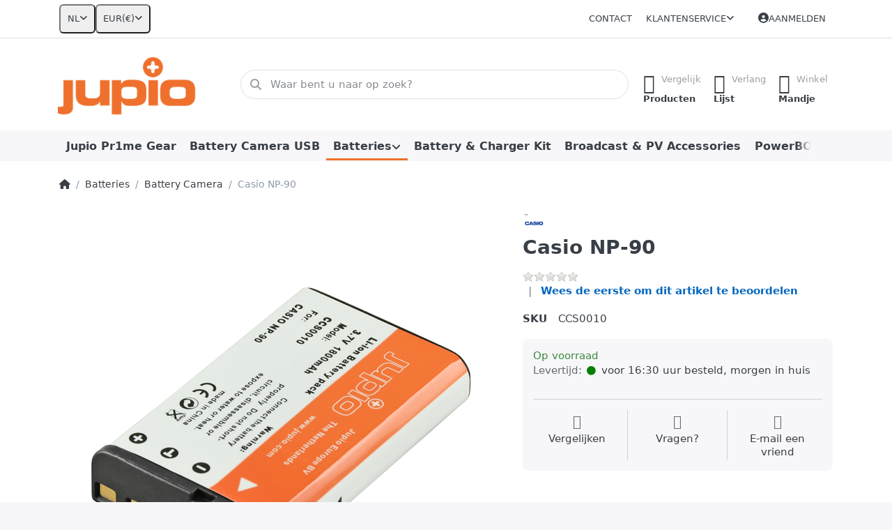

--- FILE ---
content_type: text/html; charset=utf-8
request_url: https://reseller.jupioshop.com/np-90-1800-mah-2/
body_size: 116005
content:
<!DOCTYPE html>
<html data-pnotify-firstpos1="0" lang="nl" dir="ltr">
<head>
    <meta charset="utf-8" />
    <meta name="viewport" content="width=device-width, initial-scale=1.0" />
    <meta name="HandheldFriendly" content="true" />
    <meta name="description" content="" />
    <meta name="keywords" content="" />
    <meta name="generator" content="Smartstore 6.2.0.0" />
    <meta property="sm:root" content="/" />
    <meta name='__rvt' content='CfDJ8JDbjKNsucdHkkpYsqUSqUc4ZzAsVbcq9nWxFI3SVNiSsu05DlYXsDNSxUu1-QqPYxxzEnAvokaAWra9--do47KZn7OwPlWxUG0IcZYzS02ei18m6zALhR5XyF9a38lUOenVQ2KrmXvxtmhls9kjmhQ' />

    <meta name='accept-language' content='nl-NL'/><title itemprop="name">Reseller Jupioshop. NP-90 1800 mAh</title>

    


    <script>
    try {
        if (typeof navigator === 'undefined') navigator = {};
        const html = document.documentElement;
        const classList = html.classList;
        if (/Edge\/\d+/.test(navigator.userAgent)) { classList.add('edge'); }
        else if ('mozMatchesSelector' in html) { classList.add('moz'); }
        else if (/iPad|iPhone|iPod/.test(navigator.userAgent) && !window.MSStream) { classList.add('ios'); }
        else if ('webkitMatchesSelector' in html) { classList.add('wkit'); }
        else if (/constructor/i.test(window.HTMLElement)) { classList.add('safari'); };
        classList.add((this.top === this.window ? 'not-' : '') + 'framed');
    } catch (e) { }
</script>
    

    
    
    <link as="font" rel="preload" href="/lib/fa6/webfonts/fa-solid-900.woff2" crossorigin />
    <link as="font" rel="preload" href="/lib/fa6/webfonts/fa-regular-400.woff2" crossorigin />
    
    
        <link rel="stylesheet" href="/lib/fa6/css/all.min.css" crossorigin />
    


    
        <link href="/bundle/css/site-common.css?v=5RPXwEDibr6mGdrX41KL9HcYxg4" rel="stylesheet" type="text/css" />
    
    <link href="/themes/flex/theme.css?v=cXMWj253SijaXF085uHZG3HEyh0" rel="stylesheet" type="text/css" />


    
        <script src="/bundle/js/jquery.js?v=7khZLR__lS_PBs4LZm7UeFSTr9w"></script>
    <script data-origin="client-res">
	window.Res = {
"Common.Notification": "Waarschuwing","Common.Close": "Sluiten","Common.On": "Aan","Common.OK": "OK","Common.Cancel": "Annuleren","Common.Off": "Uit","Common.Exit": "Exit","Common.CtrlKey": "Ctrl","Common.ShiftKey": "Verschuiving","Common.AltKey": "Alt","Common.DelKey": "Del","Common.Done": "Gedaan","Common.Failed": "Mislukt","Common.EnterKey": "Voer  in.","Common.EscKey": "Esc","Common.DontAskAgain": "Geen vragen meer","Common.DontShowAgain": "Niet meer tonen","Common.MoveUp": "Naar boven verplaatsen","Common.MoveDown": "Naar beneden verplaatsen","Common.CopyToClipboard": "Kopiëren naar klembord","Common.CopyToClipboard.Failed": "Kopiëren mislukt.","Common.CopyToClipboard.Succeeded": "Gekopieerd!","Products.Longdesc.More": "Meer tonen","Products.Longdesc.Less": "Minder tonen","Aria.Label.ShowPassword": "Wachtwoord tonen","Aria.Label.HidePassword": "Wachtwoord verbergen","Jquery.Validate.Email": "Voer een geldig e-mailadres in.","Jquery.Validate.Required": "Dit veld is verplicht.","Jquery.Validate.Remote": "Corrigeer dit veld.","Jquery.Validate.Url": "Voer een geldige URL in.","Jquery.Validate.Date": "Voer een geldige datum in.","Jquery.Validate.DateISO": "Voer een geldige datum in (ISO).","Jquery.Validate.Number": "Voer een geldig getal in.","Jquery.Validate.Digits": "Voer alleen cijfers in.","Jquery.Validate.Creditcard": "Voer een geldig creditcardnummer in.","Jquery.Validate.Equalto": "Voer dezelfde waarde nog eens in.","Jquery.Validate.Maxlength": "Voer maximaal {0} tekens in.","Jquery.Validate.Minlength": "Voer tenminste {0} tekens in.","Jquery.Validate.Rangelength": "Voer een waarde in tussen {0} en {1} tekens lang.","jquery.Validate.Range": "Voer een waarde in tussen {0} en {1}.","Jquery.Validate.Max": "Voer een waarde in minder dan of gelijk aan {0}.","Jquery.Validate.Min": "Voer een waarde in hoger dan of gelijk aan {0}.","Admin.Common.AreYouSure": "Weet u zeker?","Admin.Common.AskToProceed": "Wilt u doorgaan?","FileUploader.Dropzone.Message": "Om bestanden te uploaden laat je ze hier vallen of klik je op","FileUploader.Dropzone.DictDefaultMessage": "Laat de bestanden hier vallen om te uploaden","FileUploader.Dropzone.DictFallbackMessage": "Uw browser ondersteunt geen drag\'n\'drop bestandsuploads.","FileUploader.Dropzone.DictFallbackText": "Gebruik het uitwijkformulier hieronder om uw bestanden te uploaden zoals vroeger.","FileUploader.Dropzone.DictFileTooBig": "Bestand is te groot ({{{formaat}}MiB). Maximale bestandsgrootte: {{maxFilesize}}MiB.","FileUploader.Dropzone.DictInvalidFileType": "U kunt dit type bestanden niet uploaden.","FileUploader.Dropzone.DictResponseError": "De server reageerde met {{statuscode}} code.","FileUploader.Dropzone.DictCancelUpload": "Uploaden annuleren","FileUploader.Dropzone.DictUploadCanceled": "Upload geannuleerd.","FileUploader.Dropzone.DictCancelUploadConfirmation": "Weet u zeker dat u deze upload wilt annuleren?","FileUploader.Dropzone.DictRemoveFile": "Bestand verwijderen","FileUploader.Dropzone.DictMaxFilesExceeded": "U kunt geen bestanden meer uploaden.","FileUploader.StatusWindow.Uploading.File": "bestand wordt geüpload","FileUploader.StatusWindow.Uploading.Files": "bestanden worden geüpload","FileUploader.StatusWindow.Complete.File": "upload volledig","FileUploader.StatusWindow.Complete.Files": "uploads compleet","FileUploader.StatusWindow.Canceled.File": "geüpload","FileUploader.StatusWindow.Canceled.Files": "geannuleerde uploads",    };

    window.ClientId = "90442c11-374f-455b-aab2-9a4c8c7b6b71";
</script>

    <link rel="canonical" href="https://reseller.jupioshop.com/np-90-1800-mah-2/" />
    <link as="image" rel="preload" href="//reseller.jupioshop.com/media/899/content/899.png" />
    <script src="/Modules/Smartstore.Google.Analytics/js/google-analytics.utils.js"></script>
<!--Google code for GA4 tracking--><script async src="https://www.googletagmanager.com/gtag/js?id=G-R6W8NL2BXM"></script><script>var gaProperty='G-R6W8NL2BXM';var disableStr='ga-disable-'+gaProperty;if(document.cookie.indexOf(disableStr+'=true')>-1){window[disableStr]=true;}
function gaOptout(){document.cookie=disableStr+'=true; expires=Thu, 31 Dec 2099 23:59:59 UTC; path=/';window[disableStr]=true;alert("Traceren is nu uitgeschakeld");}
window.dataLayer=window.dataLayer||[];function gtag(){dataLayer.push(arguments);}
gtag('js',new Date());gtag('config','G-R6W8NL2BXM',{'anonymize_ip':true});window.smPurchaseItems=[];let pdItem={entity_id:2292,item_id:'CCS0010',item_name:'Casio NP-90',currency:'EUR',discount:'',index:0,item_category:'Batteries',item_category2:'Battery Camera',price:0,item_brand:'Casio',};let list={item_list_name:'product-detail',items:[pdItem]}
window.gaListDataStore.push(list);gtag('event','view_item',{currency:'EUR',value:0,items:[pdItem]});</script><script data-origin='globalization'>document.addEventListener('DOMContentLoaded', function () { if (Smartstore.globalization) { Smartstore.globalization.culture = {"name":"nl-NL","englishName":"Dutch (Netherlands)","nativeName":"Nederlands (Nederland)","isRTL":false,"language":"nl","numberFormat":{",":".",".":",","pattern":[1],"decimals":3,"groupSizes":[3],"+":"+","-":"-","NaN":"NaN","negativeInfinity":"-∞","positiveInfinity":"∞","percent":{",":".",".":",","pattern":[1,1],"decimals":3,"groupSizes":[3],"symbol":"%"},"currency":{",":".",".":",","pattern":[12,2],"decimals":2,"groupSizes":[3],"symbol":"€"}},"dateTimeFormat":{"calendarName":"Gregoriaanse kalender","/":"-",":":":","firstDay":1,"twoDigitYearMax":2049,"AM":["a.m.","a.m.","A.M."],"PM":["p.m.","p.m.","P.M."],"days":{"names":["zondag","maandag","dinsdag","woensdag","donderdag","vrijdag","zaterdag"],"namesAbbr":["zo","ma","di","wo","do","vr","za"],"namesShort":["zo","ma","di","wo","do","vr","za"]},"months":{"names":["januari","februari","maart","april","mei","juni","juli","augustus","september","oktober","november","december",""],"namesAbbr":["jan","feb","mrt","apr","mei","jun","jul","aug","sep","okt","nov","dec",""]},"patterns":{"d":"dd-MM-yyyy","D":"dddd d MMMM yyyy","t":"HH:mm","T":"HH:mm:ss","g":"dd-MM-yyyy HH:mm","G":"dd-MM-yyyy HH:mm:ss","f":"dddd d MMMM yyyy HH:mm:ss","F":"dddd d MMMM yyyy HH:mm:ss","M":"d MMMM","Y":"MMMM yyyy","u":"yyyy'-'MM'-'dd HH':'mm':'ss'Z'"}}}; }; });</script><meta property='sm:pagedata' content='{"type":"category","id":"31","menuItemId":1,"entityId":31,"parentId":52}' />
    <meta property='og:site_name' content='Reseller Jupioshop' />
    <meta property='og:site' content='https://reseller.jupioshop.com/' />
    <meta property='og:url' content='https://reseller.jupioshop.com/np-90-1800-mah-2/' />
    <meta property='og:type' content='product' />
    <meta property='og:title' content='Casio NP-90' />
    <meta property='twitter:card' content='summary' />
    <meta property='twitter:title' content='Casio NP-90' />


        <meta property='og:image' content='https://reseller.jupioshop.com/media/754/catalog/np-90-1800-mah.png' />
        <meta property='og:image:type' content='image/png' />
        <meta property='twitter:image' content='https://reseller.jupioshop.com/media/754/catalog/np-90-1800-mah.png' />
            <meta property='og:image:alt' content='Afbeelding van Casio NP-90' />
            <meta property='twitter:image:alt' content='Afbeelding van Casio NP-90' />
            <meta property='og:image:width' content='1000' />
            <meta property='og:image:height' content='1000' />


    
    


    <script src="/js/smartstore.globalization.adapter.js"></script>

    


    <!-- png icons -->
        <link rel="icon" type="image/png" sizes="16x16" href="//reseller.jupioshop.com/media/6813/content/Jupio%20Plus.png?size=16" />
        <link rel="icon" type="image/png" sizes="32x32" href="//reseller.jupioshop.com/media/6813/content/Jupio%20Plus.png?size=32" />
        <link rel="icon" type="image/png" sizes="96x96" href="//reseller.jupioshop.com/media/6813/content/Jupio%20Plus.png?size=96" />
        <link rel="icon" type="image/png" sizes="196x196" href="//reseller.jupioshop.com/media/6813/content/Jupio%20Plus.png?size=196" />


    <!-- Apple touch icons -->
        <link rel="icon" type="image/png" sizes="57x57" href="//reseller.jupioshop.com/media/6813/content/Jupio%20Plus.png?size=57" />
        <link rel="icon" type="image/png" sizes="60x60" href="//reseller.jupioshop.com/media/6813/content/Jupio%20Plus.png?size=60" />
        <link rel="icon" type="image/png" sizes="72x72" href="//reseller.jupioshop.com/media/6813/content/Jupio%20Plus.png?size=72" />
        <link rel="icon" type="image/png" sizes="76x76" href="//reseller.jupioshop.com/media/6813/content/Jupio%20Plus.png?size=76" />
        <link rel="icon" type="image/png" sizes="114x114" href="//reseller.jupioshop.com/media/6813/content/Jupio%20Plus.png?size=114" />
        <link rel="icon" type="image/png" sizes="120x120" href="//reseller.jupioshop.com/media/6813/content/Jupio%20Plus.png?size=120" />
        <link rel="icon" type="image/png" sizes="144x144" href="//reseller.jupioshop.com/media/6813/content/Jupio%20Plus.png?size=144" />
        <link rel="icon" type="image/png" sizes="152x152" href="//reseller.jupioshop.com/media/6813/content/Jupio%20Plus.png?size=152" />
        <link rel="icon" type="image/png" sizes="180x180" href="//reseller.jupioshop.com/media/6813/content/Jupio%20Plus.png?size=180" />

    <!-- Microsoft tiles -->
    <meta name="msapplication-TileImage" content="//reseller.jupioshop.com/media/6813/content/Jupio%20Plus.png?size=144">
    <meta name="msapplication-config" content="/browserconfig.xml" />

</head>

<body class="lyt-cols-1">
    

<!--Facebook Pixel Code-->
<script>
	! function(f, b, e, v, n, t, s) {
		if (f.fbq) return;
		n = f.fbq = function() {
			n.callMethod ?
				n.callMethod.apply(n, arguments) : n.queue.push(arguments)
		};
		if (!f._fbq) f._fbq = n;
		n.push = n;
		n.loaded = !0;
		n.version = '2.0';
		n.queue = [];
		t = b.createElement(e);
		t.async = !0;
		t.src = v;
		s = b.getElementsByTagName(e)[0];
		s.parentNode.insertBefore(t, s)
	}(window, document, 'script',
		'https://connect.facebook.net/en_US/fbevents.js');
	fbq('init', '273674364225207');
	fbq('track', 'PageView');
</script>
<noscript>
	<img height="1" width="1" src="https://www.facebook.com/tr?id=273674364225207&ev=PageView&noscript=1" />
</noscript>
<!-- End Facebook Pixel Code -->
    

<a href="#content-center" id="skip-to-content" class="btn btn-primary btn-lg rounded-pill">
    Overslaan naar hoofdinhoud
</a>

<div id="page">
    <div class="canvas-blocker canvas-slidable"></div>

    <div class="page-main canvas-slidable">

        <header id="header">
            <div class="menubar-section d-none d-lg-block menubar-light">
                <div class="container menubar-container">
                    



<nav class="menubar navbar navbar-slide">

    <div class="menubar-group ml-0">


<div class="dropdown">
    <button id="language-selector" 
            type="button" 
            class="menubar-link reset" 
            data-toggle="dropdown" 
            role="combobox"
            aria-haspopup="listbox" 
            aria-expanded="false"
            aria-controls="language-options"
            aria-label="Huidige taal Dutch - Taal wijzigen">
        <span aria-hidden="true">NL</span>
        <i class="fa fa-angle-down" aria-hidden="true"></i>
    </button>
    <div id="language-options" class="dropdown-menu" aria-labelledby="language-selector" role="listbox">
            <a role="option" href="/set-language/2/?returnUrl=np-90-1800-mah-2%2F" title="Dutch (NL)" rel="nofollow" class="dropdown-item disabled" data-selected="true" data-abbreviation="Dutch" aria-selected="true" aria-current="page" aria-disabled="false">
                    <img src="/images/flags/nl.png" role="presentation" />
                <span>Dutch</span>
            </a>
            <a role="option" href="/set-language/1/?returnUrl=en%2Fnp-90-1800-mah-2" title="English (EN)" rel="nofollow" class="dropdown-item" data-selected="false" data-abbreviation="English">
                    <img src="/images/flags/us.png" role="presentation" />
                <span>English</span>
            </a>
            <a role="option" href="/set-language/3/?returnUrl=fr%2Fnp-90-1800-mah-2" title="French (FR)" rel="nofollow" class="dropdown-item" data-selected="false" data-abbreviation="French">
                    <img src="/images/flags/fr.png" role="presentation" />
                <span>French</span>
            </a>
    </div>
</div>
<div class="dropdown">
    <button id="currency-selector" 
            type="button" 
            class="menubar-link reset" 
            data-toggle="dropdown" 
            role="combobox" 
            aria-haspopup="listbox" 
            aria-expanded="false"
            aria-controls="currency-options"
            aria-label="Huidige valuta Euro - Valuta wijzigen">
        <span aria-hidden="true">EUR</span>
        <span aria-hidden="true" class="lrm">(€)</span>
        <i class="fa fa-angle-down" aria-hidden="true"></i>
    </button>
    <div id="currency-options" class="dropdown-menu" aria-labelledby="currency-selector" role="listbox">
            <a role="option" href="/currency-selected/1/?returnUrl=" class="dropdown-item" title="US Dollar" rel="nofollow" data-selected="false" data-abbreviation="USD ($)">
                <span>US Dollar</span>
                <span class="abbreviation">- USD <span class="lrm">($)</span></span>
            </a>
            <a role="option" href="/currency-selected/5/?returnUrl=" class="dropdown-item disabled" title="Euro" rel="nofollow" data-selected="true" data-abbreviation="EUR (€)" aria-selected="true" aria-current="page" aria-disabled="false">
                <span>Euro</span>
                <span class="abbreviation">- EUR <span class="lrm">(€)</span></span>
            </a>
    </div>
</div>    </div>

    <div class="menubar-group ml-auto">
        

            <a class="menubar-link" href="/contactus/">Contact</a>

        


<div class="cms-menu cms-menu-dropdown" data-menu-name="helpandservice">
    <div class="dropdown">
        <a id="helpandservice-opener" data-toggle="dropdown" aria-haspopup="listbox" aria-expanded="false" href="#" rel="nofollow" class="menubar-link">
            <span>Klantenservice</span>
            <i class="fal fa-angle-down menubar-caret"></i>
        </a>
        <div class="dropdown-menu" aria-labelledby="helpandservice-opener" role="listbox" aria-hidden="true">
                <a href="/over-ons/" role="option" class="dropdown-item menu-link">
                    <span>Over ons</span>
                </a>
                <a href="/verzending-retourneren/" role="option" class="dropdown-item menu-link">
                    <span>Verzenden &amp; bezorging</span>
                </a>
                <a href="/algemene-voorwaarden/" role="option" class="dropdown-item menu-link">
                    <span>Algemene Voorwaarden</span>
                </a>
        </div>
    </div>
</div>



    </div>

    

    <div id="menubar-my-account" class="menubar-group">
        <div class="dropdown">
            <a class="menubar-link" aria-haspopup="true" aria-expanded="false" href="/login/?returnUrl=%2Fnp-90-1800-mah-2%2F" rel="nofollow">
                <i class="fal fa-user-circle menubar-icon"></i>

                    <span>Aanmelden</span>
            </a>

        </div>
        
    </div>

    

</nav>


                </div>
            </div>
            <div class="shopbar-section shopbar-light">
                <div class="container shopbar-container">
                    
<div class="shopbar">
    <div class="shopbar-col-group shopbar-col-group-brand">
        <div class="shopbar-col shop-logo">
            
<a class="brand" href="/">
        
        <img src='//reseller.jupioshop.com/media/899/content/899.png' alt="Reseller Jupioshop" title="Reseller Jupioshop" class="img-fluid" width="2048" height="849" />
</a>

        </div>
        <div class="shopbar-col shopbar-search">
            
                


<form action="/search/" class="instasearch-form has-icon" method="get" role="search">
    <span id="instasearch-desc-search-search" class="sr-only">
        Voer een zoekterm in. De eerste resultaten verschijnen automatisch terwijl je typt. Druk op de Enter-toets om alle resultaten op te roepen.
    </span>
    <input type="search" class="instasearch-term form-control text-truncate" name="q" placeholder="Waar bent u naar op zoek?" aria-label="Waar bent u naar op zoek?" aria-describedby="instasearch-desc-search-search" data-instasearch="true" data-minlength="2" data-showthumbs="true" data-url="/instantsearch/" data-origin="Search/Search" autocomplete="off" />

    <div class="instasearch-addon d-flex align-items-center justify-content-center">
        <button type="button" class="instasearch-clear input-clear" aria-label="Zoekterm verwijderen">
            <i class="fa fa-xmark"></i>
        </button>
    </div>
    <span class="input-group-icon instasearch-icon">
        <button type="submit" class="instasearch-submit input-clear bg-transparent" tabindex="-1" aria-hidden="true">
            <i class="fa fa-magnifying-glass"></i>
        </button>
    </span>
    <div class="instasearch-drop">
        <div class="instasearch-drop-body clearfix"></div>
    </div>

    
</form>
            
        </div>
    </div>

    <div class="shopbar-col-group shopbar-col-group-tools">
        

<div class="shopbar-col shopbar-tools" data-summary-href="/shoppingcart/cartsummary/?cart=True&amp;wishlist=True&amp;compare=True" style="--sb-tool-padding-x: 0.25rem">

    <div class="shopbar-tool d-lg-none" id="shopbar-menu">
        <a id="offcanvas-menu-opener" class="shopbar-button" href="#" data-placement="start" data-target="#offcanvas-menu" aria-controls="offcanvas-menu" aria-expanded="false" data-autohide="true" data-disablescrolling="true" data-fullscreen="false" data-toggle="offcanvas">
            <span class="shopbar-button-icon" aria-hidden="true">
                <i class="icm icm-menu"></i>
            </span>
            <span class="shopbar-button-label-sm">
                Menu
            </span>
        </a>
    </div>

    

    <div class="shopbar-tool d-lg-none" id="shopbar-user">
        <a class="shopbar-button" href="/login/">
            <span class="shopbar-button-icon" aria-hidden="true">
                <i class="icm icm-user"></i>
            </span>
            <span class="shopbar-button-label-sm">
                Aanmelden
            </span>
        </a>
    </div>

    <div class="shopbar-tool" id="shopbar-compare" data-target="#compare-tab">
        <a data-summary-href="/shoppingcart/cartsummary/?compare=True" aria-controls="offcanvas-cart" aria-expanded="false" class="shopbar-button navbar-toggler" data-autohide="true" data-disablescrolling="true" data-fullscreen="false" data-placement="end" data-target="#offcanvas-cart" data-toggle="offcanvas" href="/compareproducts/">
            <span class="shopbar-button-icon" aria-hidden="true">
                <i class="icm icm-repeat"></i>
                <span class='badge badge-pill badge-counter badge-counter-ring label-cart-amount badge-warning' data-bind-to="CompareItemsCount" style="display: none">
                    0
                </span>
            </span>
            <span class="shopbar-button-label" aria-label="Vergelijken">
                <span>Vergelijk</span><br />
                <strong>Producten</strong>
            </span>
            <span class="shopbar-button-label-sm">
                Vergelijken
            </span>
        </a>
    </div>

    <div class="shopbar-tool" id="shopbar-wishlist" data-target="#wishlist-tab">
        <a data-summary-href="/shoppingcart/cartsummary/?wishlist=True" aria-controls="offcanvas-cart" aria-expanded="false" class="shopbar-button navbar-toggler" data-autohide="true" data-disablescrolling="true" data-fullscreen="false" data-placement="end" data-target="#offcanvas-cart" data-toggle="offcanvas" href="/wishlist/">
            <span class="shopbar-button-icon" aria-hidden="true">
                <i class="icm icm-heart"></i>
                <span class='badge badge-pill badge-counter badge-counter-ring label-cart-amount badge-warning' data-bind-to="WishlistItemsCount" style="display: none">
                    0
                </span>
            </span>
            <span class="shopbar-button-label" aria-label="Verlanglijstje">
                <span>Verlang</span><br />
                <strong>Lijst</strong>
            </span>
            <span class="shopbar-button-label-sm">
                Verlanglijstje
            </span>
        </a>
    </div>

    <div class="shopbar-tool" id="shopbar-cart" data-target="#cart-tab">
        <a data-summary-href="/shoppingcart/cartsummary/?cart=True" aria-controls="offcanvas-cart" aria-expanded="false" class="shopbar-button navbar-toggler" data-autohide="true" data-disablescrolling="true" data-fullscreen="false" data-placement="end" data-target="#offcanvas-cart" data-toggle="offcanvas" href="/cart/">
            <span class="shopbar-button-icon" aria-hidden="true">
                <i class="icm icm-bag"></i>
                <span class='badge badge-pill badge-counter badge-counter-ring label-cart-amount badge-warning' data-bind-to="CartItemsCount" style="display: none">
                    0
                </span>
            </span>
            <span class="shopbar-button-label" aria-label="Mandje">
                <span>Winkel</span><br />
                <strong>Mandje</strong>
            </span>
            <span class="shopbar-button-label-sm">
                Mandje
            </span>
        </a>
    </div>

    
</div>




    </div>
</div>
                </div>
            </div>
            <div class="megamenu-section d-none d-lg-block">
                <nav class="navbar navbar-light" aria-label="Hoofdnavigatie">
                    <div class="container megamenu-container">
                        



<div class="mainmenu megamenu megamenu-blend--next">
    



<div class="cms-menu cms-menu-navbar" data-menu-name="main">
    <div class="megamenu-nav megamenu-nav--prev alpha">
        <a href="#" class="megamenu-nav-btn btn btn-clear-dark btn-icon btn-sm" tabindex="-1" aria-hidden="true">
            <i class="far fa-chevron-left megamenu-nav-btn-icon"></i>
        </a>
    </div>

    <ul class="navbar-nav nav flex-row flex-nowrap" id="menu-main" role="menubar">

            <li id="main-nav-item-921759" data-id="921759" role="none" class="nav-item">
                <a id="main-nav-item-link-921759" href="/jupio-pr1me-gear/" class="nav-link menu-link" role="menuitem" tabindex="0">
                    <span>Jupio Pr1me Gear</span>
                </a>
            </li>
            <li id="main-nav-item-921760" data-id="921760" role="none" class="nav-item">
                <a id="main-nav-item-link-921760" href="/battery-camera-usb/" class="nav-link menu-link" role="menuitem" tabindex="-1">
                    <span>Battery Camera USB</span>
                </a>
            </li>
            <li id="main-nav-item-921761" data-id="921761" role="none" class="nav-item dropdown-submenu expanded">
                <a id="main-nav-item-link-921761" href="/batteries/" aria-controls="dropdown-menu-921761" aria-expanded="false" aria-haspopup="menu" class="nav-link menu-link dropdown-toggle" data-target="#dropdown-menu-921761" role="menuitem" tabindex="-1">
                    <span>Batteries</span>
                </a>
            </li>
            <li id="main-nav-item-921767" data-id="921767" role="none" class="nav-item">
                <a id="main-nav-item-link-921767" href="/battery-charger-kit/" class="nav-link menu-link" role="menuitem" tabindex="-1">
                    <span>Battery &amp; Charger Kit</span>
                </a>
            </li>
            <li id="main-nav-item-921768" data-id="921768" role="none" class="nav-item">
                <a id="main-nav-item-link-921768" href="/broadcast-pv-accessories-2/" class="nav-link menu-link" role="menuitem" tabindex="-1">
                    <span>Broadcast &amp; PV Accessories</span>
                </a>
            </li>
            <li id="main-nav-item-921769" data-id="921769" role="none" class="nav-item">
                <a id="main-nav-item-link-921769" href="/powerbox/" class="nav-link menu-link" role="menuitem" tabindex="-1">
                    <span>PowerBOX</span>
                </a>
            </li>
            <li id="main-nav-item-921770" data-id="921770" role="none" class="nav-item">
                <a id="main-nav-item-link-921770" href="/solar-panels/" class="nav-link menu-link" role="menuitem" tabindex="-1">
                    <span>Solar Panels</span>
                </a>
            </li>
            <li id="main-nav-item-921771" data-id="921771" role="none" class="nav-item dropdown-submenu">
                <a id="main-nav-item-link-921771" href="/chargers/" aria-controls="dropdown-menu-921771" aria-expanded="false" aria-haspopup="menu" class="nav-link menu-link dropdown-toggle" data-target="#dropdown-menu-921771" role="menuitem" tabindex="-1">
                    <span>Chargers</span>
                </a>
            </li>
            <li id="main-nav-item-921776" data-id="921776" role="none" class="nav-item">
                <a id="main-nav-item-link-921776" href="/led-lights/" class="nav-link menu-link" role="menuitem" tabindex="-1">
                    <span>LED lights</span>
                </a>
            </li>
            <li id="main-nav-item-921777" data-id="921777" role="none" class="nav-item">
                <a id="main-nav-item-link-921777" href="/battery-grips-hand-grips/" class="nav-link menu-link" role="menuitem" tabindex="-1">
                    <span>Battery Grips &amp; Hand Grips</span>
                </a>
            </li>
            <li id="main-nav-item-921778" data-id="921778" role="none" class="nav-item">
                <a id="main-nav-item-link-921778" href="/coincells/" class="nav-link menu-link" role="menuitem" tabindex="-1">
                    <span>Coincells</span>
                </a>
            </li>
            <li id="main-nav-item-921779" data-id="921779" role="none" class="nav-item">
                <a id="main-nav-item-link-921779" href="/powervault/" class="nav-link menu-link" role="menuitem" tabindex="-1">
                    <span>PowerVault</span>
                </a>
            </li>
            <li id="main-nav-item-921780" data-id="921780" role="none" class="nav-item">
                <a id="main-nav-item-link-921780" href="/non-rechargeable-batteries/" class="nav-link menu-link" role="menuitem" tabindex="-1">
                    <span>Non-Rechargeable Batteries</span>
                </a>
            </li>
            <li id="main-nav-item-921781" data-id="921781" role="none" class="nav-item">
                <a id="main-nav-item-link-921781" href="/rechargeable-batteries/" class="nav-link menu-link" role="menuitem" tabindex="-1">
                    <span>Rechargeable Batteries</span>
                </a>
            </li>
            <li id="main-nav-item-921782" data-id="921782" role="none" class="nav-item">
                <a id="main-nav-item-link-921782" href="/usb-accessories-travel/" class="nav-link menu-link" role="menuitem" tabindex="-1">
                    <span>USB Accessories &amp; Travel</span>
                </a>
            </li>
            <li id="main-nav-item-921783" data-id="921783" role="none" class="nav-item">
                <a id="main-nav-item-link-921783" href="/seattex/" class="nav-link menu-link" role="menuitem" tabindex="-1">
                    <span>Seattex</span>
                </a>
            </li>
            <li id="main-nav-item-921784" data-id="921784" role="none" class="nav-item">
                <a id="main-nav-item-link-921784" href="/camera-bags-cases/" class="nav-link menu-link" role="menuitem" tabindex="-1">
                    <span>Camera Bags &amp; Cases</span>
                </a>
            </li>
            <li id="main-nav-item-921785" data-id="921785" role="none" class="nav-item">
                <a id="main-nav-item-link-921785" href="/spare-parts/" class="nav-link menu-link" role="menuitem" tabindex="-1">
                    <span>Spare Parts</span>
                </a>
            </li>
            <li id="main-nav-item-921786" data-id="921786" role="none" class="nav-item">
                <a id="main-nav-item-link-921786" href="/transcend-memory-cards/" class="nav-link menu-link" role="menuitem" tabindex="-1">
                    <span>Transcend Memory Cards</span>
                </a>
            </li>
            <li id="main-nav-item-921787" data-id="921787" role="none" class="nav-item">
                <a id="main-nav-item-link-921787" href="/transcend-usb-sticks/" class="nav-link menu-link" role="menuitem" tabindex="-1">
                    <span>Transcend USB Sticks</span>
                </a>
            </li>
            <li id="main-nav-item-921788" data-id="921788" role="none" class="nav-item">
                <a id="main-nav-item-link-921788" href="/transcend-hdd-ssd/" class="nav-link menu-link" role="menuitem" tabindex="-1">
                    <span>Transcend HDD | SSD</span>
                </a>
            </li>
            <li id="main-nav-item-921789" data-id="921789" role="none" class="nav-item">
                <a id="main-nav-item-link-921789" href="/transcend-card-readers/" class="nav-link menu-link" role="menuitem" tabindex="-1">
                    <span>Transcend Card Readers</span>
                </a>
            </li>
            <li id="main-nav-item-921790" data-id="921790" role="none" class="nav-item">
                <a id="main-nav-item-link-921790" href="/transcend-dashcams/" class="nav-link menu-link" role="menuitem" tabindex="-1">
                    <span>Transcend Dashcams</span>
                </a>
            </li>
            <li id="main-nav-item-921791" data-id="921791" role="none" class="nav-item">
                <a id="main-nav-item-link-921791" href="/transcend-other/" class="nav-link menu-link" role="menuitem" tabindex="-1">
                    <span>Transcend Other</span>
                </a>
            </li>
            <li id="main-nav-item-brand" data-id="brand" role="none" class="nav-item dropdown-submenu">
                <a id="main-nav-item-link-brand" href="/manufacturer/all/" aria-controls="dropdown-menu-brand" aria-expanded="false" aria-haspopup="menu" class="nav-link menu-link dropdown-toggle" data-target="#dropdown-menu-brand" role="menuitem" tabindex="-1">
                    <span>Merken</span>
                </a>
            </li>

    </ul>

    <div class="megamenu-nav megamenu-nav--next omega">
        <a href="#" class="megamenu-nav-btn btn btn-clear-dark btn-icon btn-sm" tabindex="-1" aria-hidden="true">
            <i class="far fa-chevron-right megamenu-nav-btn-icon"></i>
        </a>
    </div>
</div>
</div>

<div class="megamenu-dropdown-container container" style="--mm-drop-min-height: 370px">
        <div id="dropdown-menu-921759"
             data-id="921759"
             data-entity-id="82"
             data-entity-name="Category"
             data-display-rotator="false"
             role="menu"
             aria-labelledby="main-nav-item-link-921759"
             aria-hidden="true">

            <div class="dropdown-menu megamenu-dropdown">
                

                <div class="row megamenu-dropdown-row">
                        <div class="col-md-3 col-sm-6 text-md-center megamenu-col overflow-hidden megamenu-cat-img">
                            <img src="//reseller.jupioshop.com/media/6508/catalog/front-LED_square_faded_background.jpg?size=512" alt="Jupio Pr1me Gear" loading="lazy" class="img-fluid xp-2" />
                            
                        </div>


                </div>

                

                

            </div>

        </div>
        <div id="dropdown-menu-921760"
             data-id="921760"
             data-entity-id="71"
             data-entity-name="Category"
             data-display-rotator="false"
             role="menu"
             aria-labelledby="main-nav-item-link-921760"
             aria-hidden="true">

            <div class="dropdown-menu megamenu-dropdown">
                

                <div class="row megamenu-dropdown-row">
                        <div class="col-md-3 col-sm-6 text-md-center megamenu-col overflow-hidden megamenu-cat-img">
                            <img src="//reseller.jupioshop.com/media/6200/catalog/battery-camera-usb.png?size=512" alt="Battery Camera USB" loading="lazy" class="img-fluid xp-2" />
                            
                        </div>


                </div>

                

                

            </div>

        </div>
        <div id="dropdown-menu-921761"
             data-id="921761"
             data-entity-id="52"
             data-entity-name="Category"
             data-display-rotator="false"
             role="menu"
             aria-labelledby="main-nav-item-link-921761"
             aria-hidden="true">

            <div class="dropdown-menu megamenu-dropdown">
                

                <div class="row megamenu-dropdown-row">

                        <div class="col-md-3 col-sm-6 megamenu-col">
                                <div class="megamenu-dropdown-item">
                                        <a href="/battery-camera/" id="dropdown-heading-921762" data-id="921762" class="megamenu-dropdown-heading active" role="menuitem" tabindex="-1">
                                            <span>Battery Camera</span>
                                        </a>

                                </div>
                                <div class="megamenu-dropdown-item">
                                        <a href="/battery-camcorder/" id="dropdown-heading-921763" data-id="921763" class="megamenu-dropdown-heading" role="menuitem" tabindex="-1">
                                            <span>Battery Camcorder</span>
                                        </a>

                                </div>
                                <div class="megamenu-dropdown-item">
                                        <a href="/battery-flash/" id="dropdown-heading-921764" data-id="921764" class="megamenu-dropdown-heading" role="menuitem" tabindex="-1">
                                            <span>Battery Flash</span>
                                        </a>

                                </div>
                                <div class="megamenu-dropdown-item">
                                        <a href="/battery-mobile-phone/" id="dropdown-heading-921765" data-id="921765" class="megamenu-dropdown-heading" role="menuitem" tabindex="-1">
                                            <span>Battery Mobile Phone</span>
                                        </a>

                                </div>
                                <div class="megamenu-dropdown-item">
                                        <a href="/battery-broadcast/" id="dropdown-heading-921766" data-id="921766" class="megamenu-dropdown-heading" role="menuitem" tabindex="-1">
                                            <span>Battery Broadcast &amp; Pro Video</span>
                                        </a>

                                </div>
                        </div>

                </div>

                

                

            </div>

        </div>
        <div id="dropdown-menu-921767"
             data-id="921767"
             data-entity-id="28"
             data-entity-name="Category"
             data-display-rotator="true"
             role="menu"
             aria-labelledby="main-nav-item-link-921767"
             aria-hidden="true">

            <div class="dropdown-menu megamenu-dropdown">
                

                <div class="row megamenu-dropdown-row">
                        <div class="col-md-3 col-sm-6 text-md-center megamenu-col overflow-hidden megamenu-cat-img">
                            <img src="//reseller.jupioshop.com/media/6821/catalog/CCA1003_charger_front_left_batteries.png?size=512" alt="Battery &amp; Charger Kit" loading="lazy" class="img-fluid xp-2" />
                            <div class="megamenu-cat-img-text" role="note">
                                Tekst
                            </div>
                        </div>


                                <div class="col-md-6"></div>
                        <div class="col-md-3 col-sm-6 megamenu-col overflow-hidden">
                            <div class="rotator-container mx-1 rotator-921767">
                                <div class="rotator-heading text-center">
                                    <h4></h4>
                                </div>
                                <div class="rotator-content">
                                    <div class="placeholder"></div>
                                </div>
                            </div>
                        </div>
                </div>

                

                

            </div>

        </div>
        <div id="dropdown-menu-921768"
             data-id="921768"
             data-entity-id="61"
             data-entity-name="Category"
             data-display-rotator="false"
             role="menu"
             aria-labelledby="main-nav-item-link-921768"
             aria-hidden="true">

            <div class="dropdown-menu megamenu-dropdown">
                

                <div class="row megamenu-dropdown-row">
                        <div class="col-md-3 col-sm-6 text-md-center megamenu-col overflow-hidden megamenu-cat-img">
                            <img src="//reseller.jupioshop.com/media/2667/catalog/.png?size=512" alt="Broadcast &amp; PV Accessories" loading="lazy" class="img-fluid xp-2" />
                            
                        </div>


                </div>

                

                

            </div>

        </div>
        <div id="dropdown-menu-921769"
             data-id="921769"
             data-entity-id="68"
             data-entity-name="Category"
             data-display-rotator="false"
             role="menu"
             aria-labelledby="main-nav-item-link-921769"
             aria-hidden="true">

            <div class="dropdown-menu megamenu-dropdown">
                

                <div class="row megamenu-dropdown-row">
                        <div class="col-md-3 col-sm-6 text-md-center megamenu-col overflow-hidden megamenu-cat-img">
                            <img src="//reseller.jupioshop.com/media/6449/catalog/JPB1500EU.jpg?size=512" alt="PowerBOX" loading="lazy" class="img-fluid xp-2" />
                            
                        </div>


                </div>

                

                

            </div>

        </div>
        <div id="dropdown-menu-921770"
             data-id="921770"
             data-entity-id="70"
             data-entity-name="Category"
             data-display-rotator="false"
             role="menu"
             aria-labelledby="main-nav-item-link-921770"
             aria-hidden="true">

            <div class="dropdown-menu megamenu-dropdown">
                

                <div class="row megamenu-dropdown-row">
                        <div class="col-md-3 col-sm-6 text-md-center megamenu-col overflow-hidden megamenu-cat-img">
                            <img src="//reseller.jupioshop.com/media/5151/catalog/solar-panels.png?size=512" alt="Solar Panels" loading="lazy" class="img-fluid xp-2" />
                            
                        </div>


                </div>

                

                

            </div>

        </div>
        <div id="dropdown-menu-921771"
             data-id="921771"
             data-entity-id="53"
             data-entity-name="Category"
             data-display-rotator="false"
             role="menu"
             aria-labelledby="main-nav-item-link-921771"
             aria-hidden="true">

            <div class="dropdown-menu megamenu-dropdown">
                

                <div class="row megamenu-dropdown-row">

                        <div class="col-md-3 col-sm-6 megamenu-col">
                                <div class="megamenu-dropdown-item">
                                        <a href="/charger-broadcast/" id="dropdown-heading-921772" data-id="921772" class="megamenu-dropdown-heading" role="menuitem" tabindex="-1">
                                            <span>Charger Broadcast &amp; Pro Video</span>
                                        </a>

                                </div>
                                <div class="megamenu-dropdown-item">
                                        <a href="/charger-camera/" id="dropdown-heading-921773" data-id="921773" class="megamenu-dropdown-heading" role="menuitem" tabindex="-1">
                                            <span>Charger Camera</span>
                                        </a>

                                </div>
                                <div class="megamenu-dropdown-item">
                                        <a href="/charger-camera-accessories/" id="dropdown-heading-921774" data-id="921774" class="megamenu-dropdown-heading" role="menuitem" tabindex="-1">
                                            <span>Charger Camera Accessories</span>
                                        </a>

                                </div>
                                <div class="megamenu-dropdown-item">
                                        <a href="/charger-batteries/" id="dropdown-heading-921775" data-id="921775" class="megamenu-dropdown-heading" role="menuitem" tabindex="-1">
                                            <span>Charger Batteries</span>
                                        </a>

                                </div>
                        </div>

                </div>

                

                

            </div>

        </div>
        <div id="dropdown-menu-921776"
             data-id="921776"
             data-entity-id="43"
             data-entity-name="Category"
             data-display-rotator="false"
             role="menu"
             aria-labelledby="main-nav-item-link-921776"
             aria-hidden="true">

            <div class="dropdown-menu megamenu-dropdown">
                

                <div class="row megamenu-dropdown-row">
                        <div class="col-md-3 col-sm-6 text-md-center megamenu-col overflow-hidden megamenu-cat-img">
                            <img src="//reseller.jupioshop.com/media/2735/catalog/led-lights.png?size=512" alt="LED lights" loading="lazy" class="img-fluid xp-2" />
                            
                        </div>


                </div>

                

                

            </div>

        </div>
        <div id="dropdown-menu-921777"
             data-id="921777"
             data-entity-id="34"
             data-entity-name="Category"
             data-display-rotator="true"
             role="menu"
             aria-labelledby="main-nav-item-link-921777"
             aria-hidden="true">

            <div class="dropdown-menu megamenu-dropdown">
                

                <div class="row megamenu-dropdown-row">
                        <div class="col-md-3 col-sm-6 text-md-center megamenu-col overflow-hidden megamenu-cat-img">
                            <img src="//reseller.jupioshop.com/media/2288/catalog/battery-grips-hand-grips.png?size=512" alt="Battery Grips &amp; Hand Grips" loading="lazy" class="img-fluid xp-2" />
                            
                        </div>


                                <div class="col-md-6"></div>
                        <div class="col-md-3 col-sm-6 megamenu-col overflow-hidden">
                            <div class="rotator-container mx-1 rotator-921777">
                                <div class="rotator-heading text-center">
                                    <h4>Top products</h4>
                                </div>
                                <div class="rotator-content">
                                    <div class="placeholder"></div>
                                </div>
                            </div>
                        </div>
                </div>

                

                

            </div>

        </div>
        <div id="dropdown-menu-921778"
             data-id="921778"
             data-entity-id="40"
             data-entity-name="Category"
             data-display-rotator="false"
             role="menu"
             aria-labelledby="main-nav-item-link-921778"
             aria-hidden="true">

            <div class="dropdown-menu megamenu-dropdown">
                

                <div class="row megamenu-dropdown-row">
                        <div class="col-md-3 col-sm-6 text-md-center megamenu-col overflow-hidden megamenu-cat-img">
                            <img src="//reseller.jupioshop.com/media/6509/catalog/JCC-2032_high_res.png?size=512" alt="Coincells" loading="lazy" class="img-fluid xp-2" />
                            
                        </div>


                </div>

                

                

            </div>

        </div>
        <div id="dropdown-menu-921779"
             data-id="921779"
             data-entity-id="46"
             data-entity-name="Category"
             data-display-rotator="false"
             role="menu"
             aria-labelledby="main-nav-item-link-921779"
             aria-hidden="true">

            <div class="dropdown-menu megamenu-dropdown">
                

                <div class="row megamenu-dropdown-row">
                        <div class="col-md-3 col-sm-6 text-md-center megamenu-col overflow-hidden megamenu-cat-img">
                            <img src="//reseller.jupioshop.com/media/6810/catalog/JPV0410_horizontal_back.png?size=512" alt="PowerVault" loading="lazy" class="img-fluid xp-2" />
                            
                        </div>


                </div>

                

                

            </div>

        </div>
        <div id="dropdown-menu-921780"
             data-id="921780"
             data-entity-id="44"
             data-entity-name="Category"
             data-display-rotator="false"
             role="menu"
             aria-labelledby="main-nav-item-link-921780"
             aria-hidden="true">

            <div class="dropdown-menu megamenu-dropdown">
                

                <div class="row megamenu-dropdown-row">
                        <div class="col-md-3 col-sm-6 text-md-center megamenu-col overflow-hidden megamenu-cat-img">
                            <img src="//reseller.jupioshop.com/media/6483/catalog/Non-Rechargeable%20Batteries.png?size=512" alt="Non-Rechargeable Batteries" loading="lazy" class="img-fluid xp-2" />
                            
                        </div>


                </div>

                

                

            </div>

        </div>
        <div id="dropdown-menu-921781"
             data-id="921781"
             data-entity-id="47"
             data-entity-name="Category"
             data-display-rotator="false"
             role="menu"
             aria-labelledby="main-nav-item-link-921781"
             aria-hidden="true">

            <div class="dropdown-menu megamenu-dropdown">
                

                <div class="row megamenu-dropdown-row">
                        <div class="col-md-3 col-sm-6 text-md-center megamenu-col overflow-hidden megamenu-cat-img">
                            <img src="//reseller.jupioshop.com/media/6482/catalog/Rechargeable%20Batteries.png?size=512" alt="Rechargeable Batteries" loading="lazy" class="img-fluid xp-2" />
                            
                        </div>


                </div>

                

                

            </div>

        </div>
        <div id="dropdown-menu-921782"
             data-id="921782"
             data-entity-id="48"
             data-entity-name="Category"
             data-display-rotator="false"
             role="menu"
             aria-labelledby="main-nav-item-link-921782"
             aria-hidden="true">

            <div class="dropdown-menu megamenu-dropdown">
                

                <div class="row megamenu-dropdown-row">
                        <div class="col-md-3 col-sm-6 text-md-center megamenu-col overflow-hidden megamenu-cat-img">
                            <img src="//reseller.jupioshop.com/media/6809/catalog/UDC0040_horizontal_right.jpg?size=512" alt="USB Accessories &amp; Travel" loading="lazy" class="img-fluid xp-2" />
                            
                        </div>


                </div>

                

                

            </div>

        </div>
        <div id="dropdown-menu-921783"
             data-id="921783"
             data-entity-id="54"
             data-entity-name="Category"
             data-display-rotator="false"
             role="menu"
             aria-labelledby="main-nav-item-link-921783"
             aria-hidden="true">

            <div class="dropdown-menu megamenu-dropdown">
                

                <div class="row megamenu-dropdown-row">
                        <div class="col-md-3 col-sm-6 text-md-center megamenu-col overflow-hidden megamenu-cat-img">
                            <img src="//reseller.jupioshop.com/media/2163/catalog/seattex-1.png?size=512" alt="Seattex" loading="lazy" class="img-fluid xp-2" />
                            
                        </div>


                </div>

                

                

            </div>

        </div>
        <div id="dropdown-menu-921784"
             data-id="921784"
             data-entity-id="56"
             data-entity-name="Category"
             data-display-rotator="false"
             role="menu"
             aria-labelledby="main-nav-item-link-921784"
             aria-hidden="true">

            <div class="dropdown-menu megamenu-dropdown">
                

                <div class="row megamenu-dropdown-row">
                        <div class="col-md-3 col-sm-6 text-md-center megamenu-col overflow-hidden megamenu-cat-img">
                            <img src="//reseller.jupioshop.com/media/2150/catalog/camera-bags-cases-4.png?size=512" alt="Camera Bags &amp; Cases" loading="lazy" class="img-fluid xp-2" />
                            
                        </div>


                </div>

                

                

            </div>

        </div>
        <div id="dropdown-menu-921785"
             data-id="921785"
             data-entity-id="60"
             data-entity-name="Category"
             data-display-rotator="false"
             role="menu"
             aria-labelledby="main-nav-item-link-921785"
             aria-hidden="true">

            <div class="dropdown-menu megamenu-dropdown">
                

                <div class="row megamenu-dropdown-row">
                        <div class="col-md-3 col-sm-6 text-md-center megamenu-col overflow-hidden megamenu-cat-img">
                            <img src="//reseller.jupioshop.com/media/2408/catalog/spare-parts.png?size=512" alt="Spare Parts" loading="lazy" class="img-fluid xp-2" />
                            
                        </div>


                </div>

                

                

            </div>

        </div>
        <div id="dropdown-menu-921786"
             data-id="921786"
             data-entity-id="74"
             data-entity-name="Category"
             data-display-rotator="false"
             role="menu"
             aria-labelledby="main-nav-item-link-921786"
             aria-hidden="true">

            <div class="dropdown-menu megamenu-dropdown">
                

                <div class="row megamenu-dropdown-row">
                        <div class="col-md-3 col-sm-6 text-md-center megamenu-col overflow-hidden megamenu-cat-img">
                            <img src="//reseller.jupioshop.com/media/6203/catalog/transcend-memory-cards.png?size=512" alt="Transcend Memory Cards" loading="lazy" class="img-fluid xp-2" />
                            
                        </div>


                </div>

                

                

            </div>

        </div>
        <div id="dropdown-menu-921787"
             data-id="921787"
             data-entity-id="72"
             data-entity-name="Category"
             data-display-rotator="false"
             role="menu"
             aria-labelledby="main-nav-item-link-921787"
             aria-hidden="true">

            <div class="dropdown-menu megamenu-dropdown">
                

                <div class="row megamenu-dropdown-row">
                        <div class="col-md-3 col-sm-6 text-md-center megamenu-col overflow-hidden megamenu-cat-img">
                            <img src="//reseller.jupioshop.com/media/6201/catalog/transcend-usb-sticks.png?size=512" alt="Transcend USB Sticks" loading="lazy" class="img-fluid xp-2" />
                            
                        </div>


                </div>

                

                

            </div>

        </div>
        <div id="dropdown-menu-921788"
             data-id="921788"
             data-entity-id="73"
             data-entity-name="Category"
             data-display-rotator="false"
             role="menu"
             aria-labelledby="main-nav-item-link-921788"
             aria-hidden="true">

            <div class="dropdown-menu megamenu-dropdown">
                

                <div class="row megamenu-dropdown-row">
                        <div class="col-md-3 col-sm-6 text-md-center megamenu-col overflow-hidden megamenu-cat-img">
                            <img src="//reseller.jupioshop.com/media/6202/catalog/transcend-hdd--ssd.png?size=512" alt="Transcend HDD | SSD" loading="lazy" class="img-fluid xp-2" />
                            
                        </div>


                </div>

                

                

            </div>

        </div>
        <div id="dropdown-menu-921789"
             data-id="921789"
             data-entity-id="75"
             data-entity-name="Category"
             data-display-rotator="false"
             role="menu"
             aria-labelledby="main-nav-item-link-921789"
             aria-hidden="true">

            <div class="dropdown-menu megamenu-dropdown">
                

                <div class="row megamenu-dropdown-row">
                        <div class="col-md-3 col-sm-6 text-md-center megamenu-col overflow-hidden megamenu-cat-img">
                            <img src="//reseller.jupioshop.com/media/6204/catalog/transcend-card-readers.png?size=512" alt="Transcend Card Readers" loading="lazy" class="img-fluid xp-2" />
                            
                        </div>


                </div>

                

                

            </div>

        </div>
        <div id="dropdown-menu-921790"
             data-id="921790"
             data-entity-id="76"
             data-entity-name="Category"
             data-display-rotator="false"
             role="menu"
             aria-labelledby="main-nav-item-link-921790"
             aria-hidden="true">

            <div class="dropdown-menu megamenu-dropdown">
                

                <div class="row megamenu-dropdown-row">
                        <div class="col-md-3 col-sm-6 text-md-center megamenu-col overflow-hidden megamenu-cat-img">
                            <img src="//reseller.jupioshop.com/media/6205/catalog/.png?size=512" alt="Transcend Dashcams" loading="lazy" class="img-fluid xp-2" />
                            
                        </div>


                </div>

                

                

            </div>

        </div>
        <div id="dropdown-menu-921791"
             data-id="921791"
             data-entity-id="59"
             data-entity-name="Category"
             data-display-rotator="false"
             role="menu"
             aria-labelledby="main-nav-item-link-921791"
             aria-hidden="true">

            <div class="dropdown-menu megamenu-dropdown">
                

                <div class="row megamenu-dropdown-row">
                        <div class="col-md-3 col-sm-6 text-md-center megamenu-col overflow-hidden megamenu-cat-img">
                            <img src="//reseller.jupioshop.com/media/6207/catalog/transcend-other.png?size=512" alt="Transcend Other" loading="lazy" class="img-fluid xp-2" />
                            
                        </div>


                </div>

                

                

            </div>

        </div>
                


<div id="dropdown-menu-brand" class="brand-picture-grid" data-id="brand" data-display-rotator="false" 
     role="menu" aria-orientation="horizontal" aria-label="Merkselectie">
    <div class="dropdown-menu megamenu-dropdown">
        <div class="artlist artlist-grid artlist-8-cols artlist-boxed block-body px-3 pt-3 pb-0">
        <article class="art" data-id="67" role="none">
            <div class="art-picture-block">
                <a class="art-picture img-center-container" href="/aeg/" title="AEG " aria-hidden="true" tabindex="-1">
                    <img src="/media/1445/catalog/aeg.png" alt="AEG " />
                </a>
            </div>

            <div class="art-genericname">
                <a class="art-name-link" href="/aeg/" title="AEG " role="menuitem" tabindex="-1">
                    <span>AEG </span>
                </a>
            </div>
        </article>
        <article class="art" data-id="68" role="none">
            <div class="art-picture-block">
                <a class="art-picture img-center-container" href="/black-decker/" title="Black &amp; Decker" aria-hidden="true" tabindex="-1">
                    <img src="/media/1446/catalog/black-decker.png" alt="Black &amp; Decker" />
                </a>
            </div>

            <div class="art-genericname">
                <a class="art-name-link" href="/black-decker/" title="Black &amp; Decker" role="menuitem" tabindex="-1">
                    <span>Black &amp; Decker</span>
                </a>
            </div>
        </article>
        <article class="art" data-id="69" role="none">
            <div class="art-picture-block">
                <a class="art-picture img-center-container" href="/bosch/" title="Bosch" aria-hidden="true" tabindex="-1">
                    <img src="/media/1447/catalog/bosch.png" alt="Bosch" />
                </a>
            </div>

            <div class="art-genericname">
                <a class="art-name-link" href="/bosch/" title="Bosch" role="menuitem" tabindex="-1">
                    <span>Bosch</span>
                </a>
            </div>
        </article>
        <article class="art" data-id="70" role="none">
            <div class="art-picture-block">
                <a class="art-picture img-center-container" href="/craftsman/" title="Craftsman" aria-hidden="true" tabindex="-1">
                    <img src="/media/1481/catalog/craftsman.png" alt="Craftsman" />
                </a>
            </div>

            <div class="art-genericname">
                <a class="art-name-link" href="/craftsman/" title="Craftsman" role="menuitem" tabindex="-1">
                    <span>Craftsman</span>
                </a>
            </div>
        </article>
        <article class="art" data-id="71" role="none">
            <div class="art-picture-block">
                <a class="art-picture img-center-container" href="/dewalt/" title="DeWalt" aria-hidden="true" tabindex="-1">
                    <img src="/media/1482/catalog/dewalt.png" alt="DeWalt" />
                </a>
            </div>

            <div class="art-genericname">
                <a class="art-name-link" href="/dewalt/" title="DeWalt" role="menuitem" tabindex="-1">
                    <span>DeWalt</span>
                </a>
            </div>
        </article>
        <article class="art" data-id="72" role="none">
            <div class="art-picture-block">
                <a class="art-picture img-center-container" href="/festool/" title="Festool" aria-hidden="true" tabindex="-1">
                    <img src="/media/1483/catalog/festool.png" alt="Festool" />
                </a>
            </div>

            <div class="art-genericname">
                <a class="art-name-link" href="/festool/" title="Festool" role="menuitem" tabindex="-1">
                    <span>Festool</span>
                </a>
            </div>
        </article>
        <article class="art" data-id="113" role="none">
            <div class="art-picture-block">
                <a class="art-picture img-center-container" href="/gardena/" title="Gardena" aria-hidden="true" tabindex="-1">
                    <img src="/media/1522/catalog/gardena.png" alt="Gardena" />
                </a>
            </div>

            <div class="art-genericname">
                <a class="art-name-link" href="/gardena/" title="Gardena" role="menuitem" tabindex="-1">
                    <span>Gardena</span>
                </a>
            </div>
        </article>
        <article class="art" data-id="73" role="none">
            <div class="art-picture-block">
                <a class="art-picture img-center-container" href="/hilti/" title="Hilti" aria-hidden="true" tabindex="-1">
                    <img src="/media/1484/catalog/hilti.png" alt="Hilti" />
                </a>
            </div>

            <div class="art-genericname">
                <a class="art-name-link" href="/hilti/" title="Hilti" role="menuitem" tabindex="-1">
                    <span>Hilti</span>
                </a>
            </div>
        </article>
        <article class="art" data-id="56" role="none">
            <div class="art-picture-block">
                <a class="art-picture img-center-container" href="/hitachi/" title="Hitachi" aria-hidden="true" tabindex="-1">
                    <img src="/media/1473/catalog/hitachi.png" alt="Hitachi" />
                </a>
            </div>

            <div class="art-genericname">
                <a class="art-name-link" href="/hitachi/" title="Hitachi" role="menuitem" tabindex="-1">
                    <span>Hitachi</span>
                </a>
            </div>
        </article>
        <article class="art" data-id="105" role="none">
            <div class="art-picture-block">
                <a class="art-picture img-center-container" href="/isaw/" title="ISAW" aria-hidden="true" tabindex="-1">
                    <img src="/media/1514/catalog/isaw.png" alt="ISAW" />
                </a>
            </div>

            <div class="art-genericname">
                <a class="art-name-link" href="/isaw/" title="ISAW" role="menuitem" tabindex="-1">
                    <span>ISAW</span>
                </a>
            </div>
        </article>
        <article class="art" data-id="74" role="none">
            <div class="art-picture-block">
                <a class="art-picture img-center-container" href="/makita/" title="Makita" aria-hidden="true" tabindex="-1">
                    <img src="/media/1485/catalog/makita.png" alt="Makita" />
                </a>
            </div>

            <div class="art-genericname">
                <a class="art-name-link" href="/makita/" title="Makita" role="menuitem" tabindex="-1">
                    <span>Makita</span>
                </a>
            </div>
        </article>
        <article class="art" data-id="114" role="none">
            <div class="art-picture-block">
                <a class="art-picture img-center-container" href="/max/" title="Max" aria-hidden="true" tabindex="-1">
                    <img src="/media/1523/catalog/max.png" alt="Max" />
                </a>
            </div>

            <div class="art-genericname">
                <a class="art-name-link" href="/max/" title="Max" role="menuitem" tabindex="-1">
                    <span>Max</span>
                </a>
            </div>
        </article>
        <article class="art" data-id="75" role="none">
            <div class="art-picture-block">
                <a class="art-picture img-center-container" href="/metabo/" title="Metabo" aria-hidden="true" tabindex="-1">
                    <img src="/media/1486/catalog/metabo.png" alt="Metabo" />
                </a>
            </div>

            <div class="art-genericname">
                <a class="art-name-link" href="/metabo/" title="Metabo" role="menuitem" tabindex="-1">
                    <span>Metabo</span>
                </a>
            </div>
        </article>
        <article class="art" data-id="76" role="none">
            <div class="art-picture-block">
                <a class="art-picture img-center-container" href="/milwaukee/" title="Milwaukee" aria-hidden="true" tabindex="-1">
                    <img src="/media/1487/catalog/milwaukee.png" alt="Milwaukee" />
                </a>
            </div>

            <div class="art-genericname">
                <a class="art-name-link" href="/milwaukee/" title="Milwaukee" role="menuitem" tabindex="-1">
                    <span>Milwaukee</span>
                </a>
            </div>
        </article>
        <article class="art" data-id="77" role="none">
            <div class="art-picture-block">
                <a class="art-picture img-center-container" href="/paslode/" title="Paslode" aria-hidden="true" tabindex="-1">
                    <img src="/media/1488/catalog/paslode.png" alt="Paslode" />
                </a>
            </div>

            <div class="art-genericname">
                <a class="art-name-link" href="/paslode/" title="Paslode" role="menuitem" tabindex="-1">
                    <span>Paslode</span>
                </a>
            </div>
        </article>
        <article class="art" data-id="78" role="none">
            <div class="art-picture-block">
                <a class="art-picture img-center-container" href="/ryobi/" title="Ryobi" aria-hidden="true" tabindex="-1">
                    <img src="/media/1489/catalog/ryobi.png" alt="Ryobi" />
                </a>
            </div>

            <div class="art-genericname">
                <a class="art-name-link" href="/ryobi/" title="Ryobi" role="menuitem" tabindex="-1">
                    <span>Ryobi</span>
                </a>
            </div>
        </article>
        <article class="art" data-id="115" role="none">
            <div class="art-picture-block">
                <a class="art-picture img-center-container" href="/senco/" title="Senco" aria-hidden="true" tabindex="-1">
                    <img src="/media/1524/catalog/senco.png" alt="Senco" />
                </a>
            </div>

            <div class="art-genericname">
                <a class="art-name-link" href="/senco/" title="Senco" role="menuitem" tabindex="-1">
                    <span>Senco</span>
                </a>
            </div>
        </article>
        <article class="art" data-id="79" role="none">
            <div class="art-picture-block">
                <a class="art-picture img-center-container" href="/skil/" title="Skil" aria-hidden="true" tabindex="-1">
                    <img src="/media/1490/catalog/skil.png" alt="Skil" />
                </a>
            </div>

            <div class="art-genericname">
                <a class="art-name-link" href="/skil/" title="Skil" role="menuitem" tabindex="-1">
                    <span>Skil</span>
                </a>
            </div>
        </article>
        <article class="art" data-id="118" role="none">
            <div class="art-picture-block">
                <a class="art-picture img-center-container" href="/stanley/" title="Stanley" aria-hidden="true" tabindex="-1">
                    <img src="/media/1526/catalog/stanley.png" alt="Stanley" />
                </a>
            </div>

            <div class="art-genericname">
                <a class="art-name-link" href="/stanley/" title="Stanley" role="menuitem" tabindex="-1">
                    <span>Stanley</span>
                </a>
            </div>
        </article>
        <article class="art" data-id="116" role="none">
            <div class="art-picture-block">
                <a class="art-picture img-center-container" href="/worx/" title="Worx" aria-hidden="true" tabindex="-1">
                    <img src="/media/1525/catalog/worx.png" alt="Worx" />
                </a>
            </div>

            <div class="art-genericname">
                <a class="art-name-link" href="/worx/" title="Worx" role="menuitem" tabindex="-1">
                    <span>Worx</span>
                </a>
            </div>
        </article>

            <div class="art show-all-items d-flex p-0">
                <a href="/manufacturer/all/" class="show-all-items-link focus-inset" role="menuitem" tabindex="-1">
                    <i class="fa fa-ellipsis-h fa-lg"></i>
                    <span>Alles tonen</span>
                </a>
            </div>
        </div>
    </div>
</div>

</div>



                    </div>
                </nav>
            </div>
        </header>

        <div id="content-wrapper">

            



            

            <section id="content" class="container">
                

                




<nav class="breadcrumb-container d-none d-md-flex flex-wrap align-items-center mb-4" aria-label="Navigatie met kruimel">
    <ol class="breadcrumb mb-0" itemscope itemtype="http://schema.org/BreadcrumbList">
        <li class="breadcrumb-item" itemprop="itemListElement" itemscope="" itemtype="http://schema.org/ListItem">
            <a title="Startpagina" itemprop="item" href="/">
                <meta itemprop="name" content="Startpagina">
                <i class="fa fa-home" aria-hidden="true"></i>
                <span class="sr-only">Startpagina</span>
            </a>
            <meta itemprop="position" content="1">
        </li>
            <li class="breadcrumb-item" itemprop="itemListElement" itemscope="" itemtype="http://schema.org/ListItem">
                    <a href="/batteries/" title="Batteries" itemprop="item"><span itemprop="name" dir="auto">Batteries</span></a>
                    <meta itemprop="position" content="2">
            </li>
            <li class="breadcrumb-item" itemprop="itemListElement" itemscope="" itemtype="http://schema.org/ListItem">
                    <a href="/battery-camera/" title="Battery Camera" itemprop="item"><span itemprop="name" dir="auto">Battery Camera</span></a>
                    <meta itemprop="position" content="3">
            </li>
        <li class="breadcrumb-item active" aria-current="page" itemprop="itemListElement" itemscope="" itemtype="http://schema.org/ListItem">
            <span itemprop="name">Casio NP-90</span>
            <meta itemprop="position" content="4">
        </li>
    </ol>
</nav>



                <div id="content-body" class="row">


                    <div id="content-center" class="col-lg-12">
                        
                        






<div class="page product-details-page" itemscope itemtype="http://schema.org/Product">
    
    
    <article class="pd page-body">

        <div id="main-update-container" class="update-container" data-url="/product/updateproductdetails/?productId=2292&amp;bundleItemId=0" data-id="2292">
            <form method="post" id="pd-form" action="/np-90-1800-mah-2/">
                <!-- Top Content: Picture, Description, Attrs, Variants, Bundle Items, Price etc. -->
                <section class="row pd-section pd-section-top admin-actions-container">
                    <!-- Picture -->
                    <div class="col-12 col-md-6 col-lg-7 pd-data-col">
                        <div class="pd-data-col-inner">
                            

                            <div id="pd-gallery-container">
                                

<div id="pd-gallery-container-inner">
    <div id="pd-gallery" class="mb-3">
        





<div class="gal-box">
    <!-- Thumbnail navigation -->
    <div class="gal-nav-cell gal-nav-hidden">
        <div class="gal-nav">
            <div class="gal-list">
                <div class="gal-track" role="listbox" aria-orientation="vertical" itemscope itemtype="http://schema.org/ImageGallery" aria-label="Mediagalerij">
                        <div class="gal-item" itemprop="associatedMedia" itemscope itemtype="http://schema.org/ImageObject">
                            <a class="gal-item-viewport"
                               itemprop="contentUrl"
                               href="//reseller.jupioshop.com/media/754/catalog/np-90-1800-mah.png"
                               data-type="image"
                               data-width="1000"
                               data-height="1000"
                               data-medium-image="//reseller.jupioshop.com/media/754/catalog/np-90-1800-mah.png?size=600"
                               title="Casio NP-90, Afbeelding 1 groot"
                               aria-label="Casio NP-90, Afbeelding 1 groot"
                               data-picture-id="754"
                               role="option" 
                               tabindex="0" 
                               aria-selected="true">
                                <img class="gal-item-content file-img" alt="Afbeelding van Casio NP-90" title="Casio NP-90, Afbeelding 1 groot" src="//reseller.jupioshop.com/media/754/catalog/np-90-1800-mah.png?size=72" />
                            </a>
                        </div>
                </div>
            </div>
        </div>
    </div>

    <!-- Picture -->
    <div class="gal-cell">
        <div class="gal">
                    <div class="gal-item">
                        <a class="gal-item-viewport" href="//reseller.jupioshop.com/media/754/catalog/np-90-1800-mah.png"
                           data-thumb-image="//reseller.jupioshop.com/media/754/catalog/np-90-1800-mah.png?size=72"
                           data-medium-image="//reseller.jupioshop.com/media/754/catalog/np-90-1800-mah.png?size=600"
                           data-picture-id="754">
                                <img class="gal-item-content file-img" data-zoom="//reseller.jupioshop.com/media/754/catalog/np-90-1800-mah.png" data-zoom-width="1000" data-zoom-height="1000" alt="Afbeelding van Casio NP-90" title="Casio NP-90" itemprop="image" src="//reseller.jupioshop.com/media/754/catalog/np-90-1800-mah.png?size=600" />
                        </a>
                    </div>
        </div>
    </div>
</div>



    </div>
</div>
                            </div>

                            
                        </div>
                    </div>

                    <!-- Sidebar: Info, Price, Buttons etc. -->
                    <aside class="col-12 col-md-6 col-lg-5 pd-info-col">
                        <div class="zoom-window-container"></div>

                        

                        


<div class="pd-info pd-group">
    <meta itemprop="sku" content="CCS0010" />
    
    

    <!-- Brand -->
    <div class="pd-brand-block" itemprop="brand">
        <a class="pd-brand" href="/casio/">
                <img class="pd-brand-picture file-img" src="//reseller.jupioshop.com/media/1472/catalog/casio-1.png?size=256" alt="Afbeelding voor fabrikant Casio" title="Alle producten van Casio" />
        </a>
        <meta itemprop="name" content="Casio">
    </div>

    <!-- Title -->
    <div class="page-title">
        <h1 class="pd-name" itemprop="name">
Casio NP-90        </h1>
    </div>

    <!-- Short description -->
</div>

<!-- Review Overview -->
    


<div class="pd-review-summary pd-group" >
    <div class="pd-rating-box">
        <div class="rating">
            <div style="width: 0%"></div>
        </div>
        
    </div>

    <div class="pd-review-link link-dnu">
            <a href="/product/reviews/2292/" class="link-dnu">Wees de eerste om dit artikel te beoordelen</a>
    </div>
    
</div>


                        

                            
                            <!-- Product attributes (SKU, EAN, Weight etc.) -->
                            <div class="pd-attrs-container" data-partial="Attrs">
                                


<table class="pd-attrs pd-group">
    
    <tr class="pd-attr-sku">
        <td>SKU</td>
        <td itemprop="sku">CCS0010</td>
    </tr>
    
    
    
    

    
</table>
                            </div>
                            <!-- Offer box -->
                            


<div class="pd-offer" itemprop="offers" itemscope itemtype="http://schema.org/Offer">
    <meta itemprop="itemCondition" content="http://schema.org/NewCondition" />
    <link itemprop="url" href="https://reseller.jupioshop.com/np-90-1800-mah-2/" />

    <div class="pd-stock-info-container" data-partial="Stock">
        


<div class="pd-stock-info pd-group">
        <meta itemprop="availability" content="http://schema.org/InStock" />
        <div class="pd-stock pd-instock">Op voorraad</div>

        <div class="deliverytime-group d-flex">
            <span class="deliverytime-label">Levertijd:</span>
            <span class="delivery-time" title="Levertijd: voor 16:30 uur besteld, morgen in huis">
                <i class="fa fa-circle delivery-time-status" style="color: #008000"></i>
                voor 16:30 uur besteld, morgen in huis
            </span>
        </div>
        

    
</div>
    </div>


    

    <div class="pd-offer-actions-container" data-partial="OfferActions">
            


<div class="row flex-nowrap pd-offer-actions">
</div>
    </div>

    


<div class="pd-actions-container">
    
    
        <div class="row sm-gutters pd-actions">
                <div class="col-4 pd-action-item">
                        <a data-href='/catalog/addproducttocompare/2292/' title="Toevoegen aan de vergelijkingslijst" href="#" class="pd-action-link pd-action-link-special action-compare ajax-cart-link" rel="nofollow" data-type="compare" data-action="add">
                           <i class="pd-action-icon icm icm-repeat"></i> 
                           <span class="pd-action-label">Vergelijken</span>
                        </a>
                </div>
                <div class="col-4 pd-action-item">
                        <a class="pd-action-link action-ask-question action-ask-question" href="javascript:void(0)"
                           data-href="/product/askquestionajax/2292/"
                           data-form-selector="#pd-form" rel="nofollow" title="Vraag over product?">
                           <i class="pd-action-icon icm icm-envelope"></i> 
                           <span class="pd-action-label">Vragen?</span>
                        </a>
                </div>
                <div class="col-4 pd-action-item">
                        <a class="pd-action-link action-bullhorn" href="/product/emailafriend/2292/" rel="nofollow">
                            <i class="pd-action-icon icm icm-bullhorn"></i>
                            <span class="pd-action-label">E-mail een vriend</span>
                        </a>
                </div>
        </div>
</div>


</div>





                        <!-- Available payment methods -->
                        

                        <!-- social share -->
                        

                        
                    </aside>
                </section>

                
            <input name="__RequestVerificationToken" type="hidden" value="CfDJ8JDbjKNsucdHkkpYsqUSqUc4ZzAsVbcq9nWxFI3SVNiSsu05DlYXsDNSxUu1-QqPYxxzEnAvokaAWra9--do47KZn7OwPlWxUG0IcZYzS02ei18m6zALhR5XyF9a38lUOenVQ2KrmXvxtmhls9kjmhQ" /></form>
        </div>

        <!-- Bottom Content: Full Description, Specification, Review etc. -->
        <section class="pd-section pd-section-bottom">
            <!-- Tabs -->
            


<div class="pd-tabs tabbable tabs-autoselect nav-responsive" id="pd-tabs" data-tabselector-href="/state/setselectedtab/"><ul class="nav nav-tabs nav-tabs-line nav-tabs-line-dense d-none" role="tablist"><li class="nav-item" role="presentation"><a aria-controls="pd-tabs-0" aria-selected="true" class="nav-link active" data-loaded="true" data-toggle="tab" href="#pd-tabs-0" id="pd-tabs-0-tab" role="tab"><span class="tab-caption">Ervaringen</span></a></li></ul><div class="tab-content">
<div aria-labelledby="pd-tabs-0-tab" class="tab-pane fade show nav-collapsible active" data-tab-name="pd-reviews" id="pd-tabs-0" role="tabpanel"><h5 aria-expanded="true" class="nav-toggler" data-aria-controls="collapse-pd-tabs-0" data-target="#collapse-pd-tabs-0" data-toggle="collapse" tabindex="0">Ervaringen</h5><div class="nav-collapse collapse show" id="collapse-pd-tabs-0">
            <p class="mb-4">
                <a class="btn btn-warning" href="/product/reviews/2292/">
                    <span>Wees de eerste om dit artikel te beoordelen</span>
                </a>
            </p>
            



    <p class="text-muted">Er zijn nog geen reviews</p>

        </div></div></div>
<input type='hidden' class='loaded-tab-name' name='LoadedTabs' value='pd-reviews' />
</div>
            

            <!-- Tags -->
                


                
            
            <!-- Related products -->
            


            

            <!-- Products also purchased -->
            


<div class="pd-also-purchased block block-boxed mb-3">
    <div class="block-title">
        <h3>Klanten die dit product gekocht hebben, kochten ook</h3>
    </div>
    <div class="block-body pt-0">
        <div class="artlist-carousel">
            




<div id="artlist-9764359600" class='artlist artlist-grid artlist-4-cols' data-label-prev="Vorige productgroep weergeven" data-label-next="Volgende productgroep weergeven" role="list">
        


<div class="art" data-id="8972" role="listitem">
    <figure class="art-picture-block">
        
            <a class="art-picture img-center-container" href="/lp-e6nh-2130mah-/" title="Toon details voor Canon LP-E6NH" tabindex="-1" aria-hidden="true">
                <img loading="lazy" class="file-img" src="//reseller.jupioshop.com/media/2917/catalog/lp-e6nh-2130mah-cca0033-jpg.png?size=256" alt="Afbeelding van Canon LP-E6NH" title="Toon details voor Canon LP-E6NH" />
            </a>
    </figure>



    <h3 class="art-name">
        <a class="art-name-link" href="/lp-e6nh-2130mah-/" title="Canon LP-E6NH">
            <span>Canon LP-E6NH</span>
        </a>
    </h3>


    

        



        


<div class="art-price-block">
    <span class="art-price">
        <span class="art-finalprice">
            
        </span>

        
    </span>

    

</div>




    


</div>
        


<div class="art" data-id="2210" role="listitem">
    <figure class="art-picture-block">
        
            <a class="art-picture img-center-container" href="/nb-2lh-nb-2l-bp-2l5-720-mah/" title="Toon details voor Canon NB-2LH" tabindex="-1" aria-hidden="true">
                <img loading="lazy" class="file-img" src="//reseller.jupioshop.com/media/1582/catalog/nb-2lh---nb-2l---bp-2l5-720-mah-1.png?size=256" alt="Afbeelding van Canon NB-2LH" title="Toon details voor Canon NB-2LH" />
            </a>
    </figure>



    <h3 class="art-name">
        <a class="art-name-link" href="/nb-2lh-nb-2l-bp-2l5-720-mah/" title="Canon NB-2LH">
            <span>Canon NB-2LH</span>
        </a>
    </h3>


    

        



        


<div class="art-price-block">
    <span class="art-price">
        <span class="art-finalprice">
            
        </span>

        
    </span>

    

</div>




    


</div>
        


<div class="art" data-id="2384" role="listitem">
    <figure class="art-picture-block">
        
            <a class="art-picture img-center-container" href="/np-fz100-2040mah-14-7wh-/" title="Toon details voor Sony NP-FZ100" tabindex="-1" aria-hidden="true">
                <img loading="lazy" class="file-img" src="//reseller.jupioshop.com/media/1877/catalog/np-fz100-2040mah-1.png?size=256" alt="Afbeelding van Sony NP-FZ100" title="Toon details voor Sony NP-FZ100" />
            </a>
    </figure>



    <h3 class="art-name">
        <a class="art-name-link" href="/np-fz100-2040mah-14-7wh-/" title="Sony NP-FZ100">
            <span>Sony NP-FZ100</span>
        </a>
    </h3>


    

        



        


<div class="art-price-block">
    <span class="art-price">
        <span class="art-finalprice">
            
        </span>

        
    </span>

    

</div>




    


</div>
        


<div class="art" data-id="2810" role="listitem">
    <figure class="art-picture-block">
        
            <a class="art-picture img-center-container" href="/jupio-usb-4-slots-battery-fast-charger-lcd-2/" title="Toon details voor Jupio USB 4-slots Battery Fast Charger LCD" tabindex="-1" aria-hidden="true">
                <img loading="lazy" class="file-img" src="//reseller.jupioshop.com/media/1781/catalog/jupio-usb-4-slots-battery-fast-charger-lcd-1.png?size=256" alt="Afbeelding van Jupio USB 4-slots Battery Fast Charger LCD" title="Toon details voor Jupio USB 4-slots Battery Fast Charger LCD" />
            </a>
    </figure>



    <h3 class="art-name">
        <a class="art-name-link" href="/jupio-usb-4-slots-battery-fast-charger-lcd-2/" title="Jupio USB 4-slots Battery Fast Charger LCD">
            <span>Jupio USB 4-slots Battery Fast Charger LCD</span>
        </a>
    </h3>


    

        



        


<div class="art-price-block">
    <span class="art-price">
        <span class="art-finalprice">
            
        </span>

        
    </span>

    

</div>




    


</div>
        


<div class="art" data-id="2907" role="listitem">
    <figure class="art-picture-block">
        
            <a class="art-picture img-center-container" href="/jupio-charger-plate-for-sony-np-fp50-np-fh50-np-fv50/" title="Toon details voor Jupio Charger Plate for Sony NP-FP50 / NP-FH50 / NP-FV50" tabindex="-1" aria-hidden="true">
                <img loading="lazy" class="file-img" src="//reseller.jupioshop.com/media/2064/catalog/jupio-charger-plate-for-sony-np-fp50---np-fh50---np-fv50.png?size=256" alt="Afbeelding van Jupio Charger Plate for Sony NP-FP50 / NP-FH50 / NP-FV50" title="Toon details voor Jupio Charger Plate for Sony NP-FP50 / NP-FH50 / NP-FV50" />
            </a>
    </figure>



    <h3 class="art-name">
        <a class="art-name-link" href="/jupio-charger-plate-for-sony-np-fp50-np-fh50-np-fv50/" title="Jupio Charger Plate for Sony NP-FP50 / NP-FH50 / NP-FV50">
            <span>Jupio Charger Plate for Sony NP-FP50 / NP-FH50 / NP-FV50</span>
        </a>
    </h3>


    

        



        


<div class="art-price-block">
    <span class="art-price">
        <span class="art-finalprice">
            
        </span>

        
    </span>

    

</div>




    


</div>
        


<div class="art" data-id="2928" role="listitem">
    <figure class="art-picture-block">
        
            <a class="art-picture img-center-container" href="/jupio-charger-plate-for-canon-lp-e10-2/" title="Toon details voor Jupio Charger Plate for Canon LP-E10" tabindex="-1" aria-hidden="true">
                <img loading="lazy" class="file-img" src="//reseller.jupioshop.com/media/2138/catalog/jupio-charger-plate-for-canon-lp-e10-1.png?size=256" alt="Afbeelding van Jupio Charger Plate for Canon LP-E10" title="Toon details voor Jupio Charger Plate for Canon LP-E10" />
            </a>
    </figure>



    <h3 class="art-name">
        <a class="art-name-link" href="/jupio-charger-plate-for-canon-lp-e10-2/" title="Jupio Charger Plate for Canon LP-E10">
            <span>Jupio Charger Plate for Canon LP-E10</span>
        </a>
    </h3>


    

        



        


<div class="art-price-block">
    <span class="art-price">
        <span class="art-finalprice">
            
        </span>

        
    </span>

    

</div>




    


</div>
        


<div class="art" data-id="2938" role="listitem">
    <figure class="art-picture-block">
        
            <a class="art-picture img-center-container" href="/jupio-charger-plate-for-nikon-en-el12-2/" title="Toon details voor Jupio Charger Plate for Nikon EN-EL12" tabindex="-1" aria-hidden="true">
                <img loading="lazy" class="file-img" src="//reseller.jupioshop.com/media/2174/catalog/jupio-charger-plate-for-nikon-en-el12-1.png?size=256" alt="Afbeelding van Jupio Charger Plate for Nikon EN-EL12" title="Toon details voor Jupio Charger Plate for Nikon EN-EL12" />
            </a>
    </figure>



    <h3 class="art-name">
        <a class="art-name-link" href="/jupio-charger-plate-for-nikon-en-el12-2/" title="Jupio Charger Plate for Nikon EN-EL12">
            <span>Jupio Charger Plate for Nikon EN-EL12</span>
        </a>
    </h3>


    

        



        


<div class="art-price-block">
    <span class="art-price">
        <span class="art-finalprice">
            
        </span>

        
    </span>

    

</div>




    


</div>
        


<div class="art" data-id="3788" role="listitem">
    <figure class="art-picture-block">
        
            <a class="art-picture img-center-container" href="/transcend-32gb-compactflash-800x-r-120mb/s-w-60mb/s-2/" title="Toon details voor Transcend 32GB CompactFlash (800X | R 120MB/s | W 60MB/s )" tabindex="-1" aria-hidden="true">
                <img loading="lazy" class="file-img" src="//reseller.jupioshop.com/media/2021/catalog/transcend-32gb-compactflash-800x-r-120mb-s-w-60mb-s.png?size=256" alt="Afbeelding van Transcend 32GB CompactFlash (800X | R 120MB/s | W 60MB/s )" title="Toon details voor Transcend 32GB CompactFlash (800X | R 120MB/s | W 60MB/s )" />
            </a>
    </figure>



    <h3 class="art-name">
        <a class="art-name-link" href="/transcend-32gb-compactflash-800x-r-120mb/s-w-60mb/s-2/" title="Transcend 32GB CompactFlash (800X | R 120MB/s | W 60MB/s )">
            <span>Transcend 32GB CompactFlash (800X | R 120MB/s | W 60MB/s )</span>
        </a>
    </h3>


    

        



        


<div class="art-price-block">
    <span class="art-price">
        <span class="art-finalprice">
            
        </span>

        
    </span>

    

</div>




    


</div>
        


<div class="art" data-id="10432" role="listitem">
    <figure class="art-picture-block">
        
            <a class="art-picture img-center-container" href="/jupio-universal-fast-charger-lcd-usb-c-input-/" title="Toon details voor Jupio Universal Fast Charger LCD (USB-C input)" tabindex="-1" aria-hidden="true">
                <img loading="lazy" class="file-img" src="//reseller.jupioshop.com/media/6229/catalog/jupio-universal-fast-charger-lcd-usb-c-input-luc0065-cover-open-jpg.png?size=256" alt="Afbeelding van Jupio Universal Fast Charger LCD (USB-C input)" title="Toon details voor Jupio Universal Fast Charger LCD (USB-C input)" />
            </a>
    </figure>



    <h3 class="art-name">
        <a class="art-name-link" href="/jupio-universal-fast-charger-lcd-usb-c-input-/" title="Jupio Universal Fast Charger LCD (USB-C input)">
            <span>Jupio Universal Fast Charger LCD (USB-C input)</span>
        </a>
    </h3>


    

        



        


<div class="art-price-block">
    <span class="art-price">
        <span class="art-finalprice">
            
        </span>

        
    </span>

    

</div>




    


</div>
</div>




        </div>
    </div>
</div>
            
        </section>
    </article>

    
    
</div>


                        
                    </div>


                    
                </div>
            </section>
        </div>

        

        
            


<footer id="footer" class="footer-light">

    

    <nav class="footer-social-wrapper" aria-label="Onze sociale mediakanalen">
        <div class="container footer-social">
            <div class="row">
                <div class="col text-center">
                    <div class="d-flex flex-wrap justify-content-center">
                            <a href="https://www.facebook.com/jupioeurope" 
                               target="_blank" rel="noopener"
                               class="btn btn-icon rounded-circle btn-flat btn-social btn-brand-facebook-f" 
                               title="Facebook"
                               aria-label="Facebook">
                                <i class="fab fa-facebook-f" aria-hidden="true"></i>
                            </a>
                            <a href="http://www.twitter.com/jupio" 
                               target="_blank" rel="noopener"
                               class="btn btn-icon rounded-circle btn-flat btn-social btn-brand-x-twitter" 
                               title="X (Twitter)"
                               aria-label="X (Twitter)">
                                <i class="fab fa-x-twitter" aria-hidden="true"></i>
                            </a>
                            <a href="https://www.instagram.com/jupiobatteries/" 
                               target="_blank" rel="noopener"
                               class="btn btn-icon rounded-circle btn-flat btn-social btn-brand-instagram" 
                               title="Instagram"
                               aria-label="Instagram">
                                <i class="fab fa-instagram" aria-hidden="true"></i>
                            </a>
                            <a href="#" 
                               target="_blank" rel="noopener"
                               class="btn btn-icon rounded-circle btn-flat btn-social btn-brand-tiktok" 
                               title="TikTok"
                               aria-label="TikTok">
                                <i class="fab fa-tiktok" aria-hidden="true"></i>
                            </a>
                            <a href="https://www.youtube.com/channel/UC7Jd-dnjai0-v1EHzN-_kbA" 
                               target="_blank" rel="noopener"
                               class="btn btn-icon rounded-circle btn-flat btn-social btn-brand-youtube" 
                               title="Youtube"
                               aria-label="Youtube">
                                <i class="fab fa-youtube" aria-hidden="true"></i>
                            </a>
                    </div>
                </div>
            </div>
        </div>
    </nav>

    <div class="footer-main-wrapper">
        <div class="container footer-main">
            <div class="row sm-gutters">

                <div class="col-md-4 col-lg-3">
                    <nav class="footer-links nav-collapsible" aria-labelledby="footer-info-heading">
                        <h3 id="footer-info-heading" 
                            class="footer-title nav-toggler collapsed h4" 
                            data-toggle="collapse" 
                            data-target="#footer-info" 
                            aria-controls="footer-info" 
                            aria-expanded="false" >
                            Informatie
                        </h3>
                        <div class="collapse nav-collapse" id="footer-info" role="region" aria-labelledby="footer-info-heading">
                            


<div class="cms-menu cms-menu-linklist" data-menu-name="footerinformation">
    <ul class="list-unstyled">
            <li>
                <a href="/manufacturer/all/" class="menu-link">

                    <span>Alle merken</span>
                </a>
            </li>
            <li>
                <a href="/newproducts/" class="menu-link">

                    <span>Nieuw binnen</span>
                </a>
            </li>
            <li>
                <a href="/recentlyviewedproducts/" class="menu-link">

                    <span>Recent bekeken</span>
                </a>
            </li>
            <li>
                <a href="/compareproducts/" class="menu-link">

                    <span>Te vergelijken producten</span>
                </a>
            </li>
            <li>
                <a href="/productfinder/" class="menu-link">

                    <span>Product finder</span>
                </a>
            </li>
    </ul>
</div>
                        </div>
                    </nav>
                </div>

                <div class="col-md-4 col-lg-3">
                    <nav class="footer-links nav-collapsible" aria-labelledby="footer-service-heading">
                        <h3 id="footer-service-heading" 
                            class="footer-title nav-toggler collapsed h4" 
                            data-toggle="collapse" 
                            data-target="#footer-service" 
                            aria-controls="footer-service" 
                            aria-expanded="false">
                            <span class="d-none d-md-block">Service</span>
                            <span class="d-md-none">Service</span>
                        </h3>
                        <div class="collapse nav-collapse" id="footer-service" role="region" aria-labelledby="footer-service-heading">
                            


<div class="cms-menu cms-menu-linklist" data-menu-name="footerservice">
    <ul class="list-unstyled">
            <li>
                <a href="/contactus/" class="menu-link">

                    <span>Contact</span>
                </a>
            </li>
            <li>
                <a href="/betaalmethoden/" class="menu-link">

                    <span>Betaalmethoden</span>
                </a>
            </li>
            <li>
                <a href="/verzending-retourneren/" class="menu-link">

                    <span>Verzending &amp; bezorging</span>
                </a>
            </li>
            <li>
                <a href="/retourneren-ruilen/" class="menu-link">

                    <span>Retourneren &amp; ruilen</span>
                </a>
            </li>
            <li>
                <a href="/klachten/" class="menu-link">

                    <span>Klachten</span>
                </a>
            </li>
            <li>
                <a href="/cookiemanager/" class="menu-link cookie-manager">

                    <span>Cookie Manager</span>
                </a>
            </li>
    </ul>
</div>
                        </div>
                    </nav>
                </div>

                <div class="col-md-4 col-lg-3">
                    <nav class="footer-links nav-collapsible" aria-labelledby="footer-company-heading">
                        <h3 id="footer-company-heading" 
                            class="footer-title nav-toggler collapsed h4" 
                            data-toggle="collapse" 
                            data-target="#footer-company" 
                            aria-controls="footer-company" 
                            aria-expanded="false">
                            <span class="d-none d-md-block">Bedrijf</span>
                            <span class="d-md-none">Bedrijf</span>
                        </h3>
                        <div class="collapse nav-collapse" id="footer-company" role="region" aria-labelledby="footer-company-heading">
                            


<div class="cms-menu cms-menu-linklist" data-menu-name="footercompany">
    <ul class="list-unstyled">
            <li>
                <a href="/over-ons/" class="menu-link">

                    <span>Over Jupio</span>
                </a>
            </li>
            <li>
                <a href="Blog" class="menu-link">

                    <span>Nieuws</span>
                </a>
            </li>
            <li>
                <a href="/privacy-policy/" class="menu-link">

                    <span>Privacy</span>
                </a>
            </li>
            <li>
                <a href="/algemene-voorwaarden/" class="menu-link">

                    <span>Algemene Voorwaarden</span>
                </a>
            </li>
    </ul>
</div>
                        </div>
                    </nav>
                </div>

                <div class="col-12 col-lg-3">
                    

                    <div class="row gx-md-4 gy-md-3">
                        <div class="col-12 col-md col-lg-12">
                            <form id="newsletter-form" method="post" data-subscription-failure="De aan- of afmelding is mislukt." aria-labelledby="newsletter-subscribe-heading" action="/newsletter/subscribe/" data-ajax="true" data-ajax-url="/newsletter/subscribe/" data-ajax-method="post">
                                <div class="footer-newsletter nav-collapsible">
                                    <h3 id="newsletter-subscribe-heading" 
                                        class="footer-title nav-toggler collapsed h4"
                                        data-toggle="collapse" 
                                        data-target="#newsletter-body"
                                        aria-controls="newsletter-body" 
                                        aria-expanded="false">
                                        Abonneer op nieuwsbrieven
                                    </h3>
                                    <div id="newsletter-body" class="collapse nav-collapse" role="region" aria-labelledby="newsletter-subscribe-heading">
                                        <div id="newsletter-subscribe-block" class="mt-2">
                                            <div class="input-group has-icon shadow-xs rounded-pill mb-2">
                                                <input type="email" class="rounded-start-pill form-control" placeholder="E-mail" aria-label="E-mail" autocomplete="email" id="newsletter-email" name="NewsletterEmail" value="" />
                                                <span class="input-group-icon text-muted" style="--inline-icon-offset: 4px">
                                                    <i class="far fa-envelope" aria-hidden="true"></i>
                                                </span>
                                                <span class="input-group-append">
                                                    <span class="input-group-inline-addon rounded-end-pill">
                                                        <button id="newsletter-subscribe-button" type="submit" class="btn btn-primary">
                                                            <span>Indienen</span>
                                                        </button>
                                                    </span>
                                                </span>
                                            </div>

                                            <fieldset class="mb-2">
                                                <legend class="sr-only">Actie kiezen</legend>
                                                <div class="hstack">
                                                    <div class="form-check form-check-inline">
                                                        <input class="form-check-input" type="radio" id="newsletter-subscribe" name="optionsRadios" value="newsletter-subscribe" checked="checked">
                                                        <label class="form-check-label" for="newsletter-subscribe">
                                                            <span>Abonneren</span>
                                                        </label>
                                                    </div>
                                                    <div class="form-check form-check-inline">
                                                        <input class="form-check-input" type="radio" id="newsletter-unsubscribe" name="optionsRadios" value="newsletter-unsubscribe">
                                                        <label class="form-check-label" for="newsletter-unsubscribe">
                                                            <span>Afmelden</span>
                                                        </label>
                                                    </div>
                                                </div>
                                            </fieldset>

                                            


<div class="form-group gdpr-consent mb-0 small">
    <div class="form-check mb-0">
        <input class="gdpr-consent-check form-check-input" data-form-type="consent,privacy_policy" type="checkbox" data-val="true" data-val-required="&#x27;GdprConsent&#x27; is vereist." id="gdpr-consent-1833992566" name="GdprConsent" value="true" /><input name="GdprConsent" type="hidden" value="false" />
        <label class="form-check-label" for="gdpr-consent-1833992566">
            Ik ga akkoord met het <a href="/privacy-policy/">Privacybeleid</a>.
        </label>
    </div>
    <span class="field-validation-valid" data-valmsg-for="GdprConsent" data-valmsg-replace="true" role="alert" aria-live="assertive" aria-atomic="true"></span>
</div>

                                            <span class="field-validation-valid" data-valmsg-for="NewsletterEmail" data-valmsg-replace="true" role="alert" aria-live="assertive" aria-atomic="true"></span>
                                        </div>
                                        <div id="newsletter-result-block" class="alert alert-success d-none mt-2" role="status" aria-live="polite"></div>
                                    </div>
                                </div>
                            <input name="__RequestVerificationToken" type="hidden" value="CfDJ8JDbjKNsucdHkkpYsqUSqUc4ZzAsVbcq9nWxFI3SVNiSsu05DlYXsDNSxUu1-QqPYxxzEnAvokaAWra9--do47KZn7OwPlWxUG0IcZYzS02ei18m6zALhR5XyF9a38lUOenVQ2KrmXvxtmhls9kjmhQ" /></form>
                        </div>

                        
                    </div>

                    
                </div>
            </div>
        </div>
    </div>

    

    <div class="footer-bottom-wrapper">
        <div class="container footer-bottom">
            <div class="hstack column-gap-3 row-gap-1 justify-content-between flex-wrap flex-md-nowrap">
                <div id="footer-legal-info">
                    * Alle prijzen excl. btw, plus <a href=/verzending-retourneren/>verzendkosten</a> en verwijderingsbijdragen
                </div>

                <div>
                    <a href='https://www.smartstore.com/' class='sm-hint' target='_blank'><strong>E-Commerce Solution</strong></a> by SmartStore AG &copy; 2026
                </div>

                <div>
                    Copyright &copy; 2026 Reseller Jupioshop. Alle rechten voorbehouden.
                </div>
            </div>
        </div>
    </div>
</footer>
        

        
    </div>

    <a href="#" id="scroll-top" class="scrollto d-flex align-items-center justify-content-center shadow-sm" aria-label="Omhoog scrollen">
        <i class="fa fa-lg fa-angle-up"></i>
    </a>
</div>



    
    <!-- Root element of PhotoSwipe -->
<div id="pswp" class="pswp" tabindex="-1" role="dialog" aria-hidden="true">
    <div class="pswp__bg"></div>
    <div class="pswp__scroll-wrap">
        <div class="pswp__container">
            <div class="pswp__item"></div>
            <div class="pswp__item"></div>
            <div class="pswp__item"></div>
        </div>
        <div class="pswp__ui pswp__ui--hidden">
            <div class="pswp__top-bar hstack">
                <div class="pswp__counter"></div>
                <div class="pswp__zoom-controls hstack">
                    <button class="pswp__button pswp-action pswp__button--fs" title="Toggle fullscreen"></button>
                    <button class="pswp__button pswp-action pswp__button--zoom" title="Zoom in/out"></button>
                </div>
                <button class="pswp__button pswp__button--close ml-auto" title="Close (Esc)">&#215;</button>
                <!-- Preloader demo http://codepen.io/dimsemenov/pen/yyBWoR -->
                <!-- element will get class pswp__preloader--active when preloader is running -->
                <div class="pswp__preloader">
                    <div class="pswp__preloader__icn">
                        <div class="pswp__preloader__cut">
                            <div class="pswp__preloader__donut"></div>
                        </div>
                    </div>
                </div>
            </div>
            <button class="pswp__button pswp-arrow pswp__button--arrow--left" title="Previous (arrow left)"></button>
            <button class="pswp__button pswp-arrow pswp__button--arrow--right" title="Next (arrow right)"></button>
            <div class="pswp__caption">
                <div class="pswp__caption__center"></div>
            </div>
        </div>
    </div>
</div>


    
        <script src="/bundle/js/site.js?v=mrgMLCjP18RB8ql77MJEULuzyuU"></script>
        <script src="/lib/select2/js/i18n/nl.js" charset="UTF-8"></script>
        <script src="/lib/moment/locale/nl.js" charset="UTF-8"></script>
    <script src="/bundle/js/smart-gallery.js?v=EE8Mr6la25o-VUEShqKySWz-zF0"></script><script data-origin="product-detail-offer">$(document).on('click','.action-ask-question',function(e){e.preventDefault();const el=$(this);const form=el.data('form-selector');if(form){const href=el.data('href');$.ajax({cache:false,url:href,data:$(form).serialize(),success:function(response){if(response.redirect)
location.href=response.redirect;}});}});</script><script src="/js/public.reviews.js"></script><script data-origin="product-detail">
    $(function () {
        var settings = {
            galleryStartIndex: 0,
            enableZoom: toBool('True')
        };

    	$('#pd-form').productDetail(settings);
    });
</script><script data-origin="mega-menu">
    $(function () {
        var megamenuContainer = $(".megamenu-container").megaMenu({
            productRotatorAjaxUrl: "/megamenu/rotatorproducts/",
            productRotatorInterval: 4000,
            productRotatorDuration: 800,
            productRotatorCycle: true,
        });
    });
</script>
    
    <aside id="offcanvas-menu" 
           class="offcanvas offcanvas-shadow" 
           data-blocker="true" 
           data-overlay="true" 
           aria-hidden="true" 
           aria-labelledby="offcanvas-menu-opener" 
           tabindex="-1">
        <div class="offcanvas-content">
            <div id="offcanvas-menu-container" data-url="/menu/offcanvas/">
            </div>
        </div>
    </aside>

    <aside id="offcanvas-cart" 
           class="offcanvas offcanvas-end offcanvas-lg offcanvas-shadow" 
           data-lg="true" 
           data-blocker="true" 
           data-overlay="true"           
           aria-label="Mijn artikelen"
           tabindex="-1">
        <div class="offcanvas-content">
            




<div class="offcanvas-cart-header offcanvas-tabs">
    <ul class="nav nav-tabs nav-tabs-line row no-gutters" role="tablist" aria-label="Mijn artikelen">
        <li class="nav-item col">
            <a id="cart-tab" 
               class="nav-link focus-inset" 
               data-toggle="tab" 
               href="#occ-cart" 
               data-url="/shoppingcart/offcanvasshoppingcart/"
               role="tab" 
               aria-controls="ocm-cart" 
               aria-selected="true" 
               tabindex="0">
                <span class="title">Winkelwagen</span>
                <span class="badge badge-pill badge-counter label-cart-amount badge-warning" data-bind-to="CartItemsCount" aria-live="polite" aria-atomic="true" style="display:none">
                        0
                </span>
            </a>
        </li>
        <li class="nav-item col">
            <a id="wishlist-tab" 
               class="nav-link focus-inset" 
               data-toggle="tab" 
               href="#occ-wishlist" 
               data-url="/shoppingcart/offcanvaswishlist/"
               role="tab"
               aria-controls="ocm-wishlist" 
               aria-selected="false" 
               tabindex="-1">
                <span class="title">Verlanglijstje</span>
                <span class="badge badge-pill badge-counter label-cart-amount badge-warning" data-bind-to="WishlistItemsCount" aria-live="polite" aria-atomic="true" style="display:none">
                        0
                </span>
            </a>
        </li>
        <li class="nav-item col">
            <a id="compare-tab" 
               class="nav-link focus-inset" 
               data-toggle="tab" 
               href="#occ-compare" 
               data-url="/catalog/offcanvascompare/"
               role="tab" 
               aria-controls="ocm-compare" 
               aria-selected="false" 
               tabindex="-1">
                <span class="title">Vergelijken</span>
                <span class="badge badge-pill badge-counter label-cart-amount badge-warning" data-bind-to="CompareItemsCount" aria-live="polite" aria-atomic="true" style="display:none">
                        0
                </span>
            </a>
        </li>
    </ul>
</div>

<div class="offcanvas-cart-content">
    <form id="offcanvas-cart-form">
        <div class="tab-content">
            <div class="tab-pane fade" id="occ-cart" role="tabpanel" aria-labelledby="cart-tab"></div>
            <div class="tab-pane fade" id="occ-wishlist" role="tabpanel" aria-labelledby="wishlist-tab"></div>
            <div class="tab-pane fade" id="occ-compare" role="tabpanel" aria-labelledby="compare-tab"></div>
        </div>
        <button type="submit" class="sr-only">Submit</button>
    </form>
</div>

        </div>
    </aside>
    <script src="/js/public.offcanvas-cart.js?v=1cfae928"></script>

</body>
</html>
